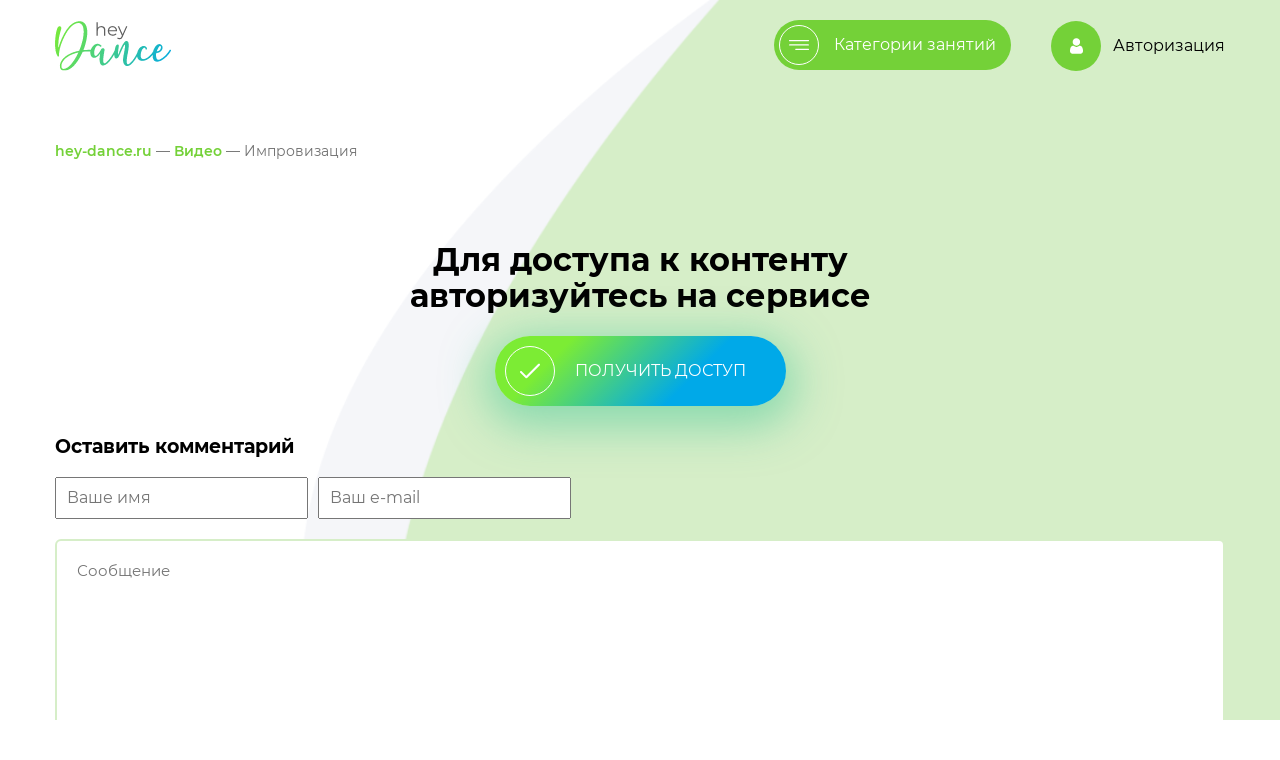

--- FILE ---
content_type: text/html; charset=utf-8
request_url: https://hey-dance.ru/video/77-improvizacija.html
body_size: 18237
content:
<!DOCTYPE html>
<html lang="ru">

  <head>
    <meta charset="utf-8">
<title>Импровизация &raquo; Онлайн школа танцев</title>
<meta name="description" content="">
<meta name="keywords" content="">
<meta name="generator" content="DataLife Engine (http://dle-news.ru)">
<meta property="og:site_name" content="Онлайн школа танцев">
<meta property="og:type" content="article">
<meta property="og:title" content="Импровизация">
<meta property="og:url" content="https://hey-dance.ru/video/77-improvizacija.html">
<meta property="og:video" content="https://cont.cmsprod.ru//videos/Контент/Skill%20up/Skill%20Up%2036%20Импровизация.mp4">
<meta property="og:description" content="Нет">
<link rel="search" type="application/opensearchdescription+xml" href="http://hey-dance.ru/index.php?do=opensearch" title="Онлайн школа танцев">
<link rel="canonical" href="https://hey-dance.ru/video/77-improvizacija.html">
<link rel="alternate" type="application/rss+xml" title="Онлайн школа танцев" href="https://hey-dance.ru/rss.xml">
<link href="/engine/editor/css/default.css?v=b21cc" rel="stylesheet" type="text/css">
<script src="/engine/classes/js/jquery3.js?v=b21cc"></script>
<script src="/engine/classes/js/jqueryui3.js?v=b21cc" defer></script>
<script src="/engine/classes/js/dle_js.js?v=b21cc" defer></script>
<script src="/engine/classes/masha/masha.js?v=b21cc" defer></script>
    <meta name="HandheldFriendly" content="true">
    <meta name="format-detection" content="telephone=no">
    <meta name="viewport" content="user-scalable=0, initial-scale=1.0, maximum-scale=1.0, width=device-width">
    <meta name="apple-mobile-web-app-capable" content="yes">
    <meta name="apple-mobile-web-app-status-bar-style" content="default">

    <link rel="shortcut icon" href="/templates/green/images/favicon.ico">
    <link rel="icon" href="/templates/green/images/favicon.svg" type="image/svg+xml">

    <link href="/templates/green/css/ui.css" type="text/css" rel="stylesheet">
    <link href="/templates/green/css/owl.carousel.min.css" type="text/css" rel="stylesheet">
    <link href="/templates/green/css/owl.theme.default.min.css" type="text/css" rel="stylesheet">
    <link href="/templates/green/css/styles.css" type="text/css" rel="stylesheet">
  </head>

  <body class="
  
  
  content-page
  
  
  
  ">
    <script>
<!--
var dle_root       = '/';
var dle_admin      = '';
var dle_login_hash = 'bd429895421788aab4303046110685bf8531e982';
var dle_group      = 5;
var dle_skin       = 'green';
var dle_wysiwyg    = '-1';
var quick_wysiwyg  = '1';
var dle_min_search = '4';
var dle_act_lang   = ["Да", "Нет", "Ввод", "Отмена", "Сохранить", "Удалить", "Загрузка. Пожалуйста, подождите..."];
var menu_short     = 'Быстрое редактирование';
var menu_full      = 'Полное редактирование';
var menu_profile   = 'Просмотр профиля';
var menu_send      = 'Отправить сообщение';
var menu_uedit     = 'Админцентр';
var dle_info       = 'Информация';
var dle_confirm    = 'Подтверждение';
var dle_prompt     = 'Ввод информации';
var dle_req_field  = 'Заполните все необходимые поля';
var dle_del_agree  = 'Вы действительно хотите удалить? Данное действие невозможно будет отменить';
var dle_spam_agree = 'Вы действительно хотите отметить пользователя как спамера? Это приведёт к удалению всех его комментариев';
var dle_c_title    = 'Отправка жалобы';
var dle_complaint  = 'Укажите текст Вашей жалобы для администрации:';
var dle_mail       = 'Ваш e-mail:';
var dle_big_text   = 'Выделен слишком большой участок текста.';
var dle_orfo_title = 'Укажите комментарий для администрации к найденной ошибке на странице:';
var dle_p_send     = 'Отправить';
var dle_p_send_ok  = 'Уведомление успешно отправлено';
var dle_save_ok    = 'Изменения успешно сохранены. Обновить страницу?';
var dle_reply_title= 'Ответ на комментарий';
var dle_tree_comm  = '0';
var dle_del_news   = 'Удалить статью';
var dle_sub_agree  = 'Вы действительно хотите подписаться на комментарии к данной публикации?';
var dle_captcha_type  = '0';
var DLEPlayerLang     = {prev: 'Предыдущий',next: 'Следующий',play: 'Воспроизвести',pause: 'Пауза',mute: 'Выключить звук', unmute: 'Включить звук', settings: 'Настройки', enterFullscreen: 'На полный экран', exitFullscreen: 'Выключить полноэкранный режим', speed: 'Скорость', normal: 'Обычная', quality: 'Качество', pip: 'Режим PiP'};
var allow_dle_delete_news   = false;
var dle_search_delay   = false;
var dle_search_value   = '';
jQuery(function($){
$('#dle-comments-form').submit(function() {
	doAddComments();
	return false;
});
FastSearch();
});
//-->
</script>
    <div class="svgsymbols" style="display:none">
  <!-- inject:svg --><svg xmlns="http://www.w3.org/2000/svg" xmlns:xlink="http://www.w3.org/1999/xlink">
    <defs>
      <linearGradient id="paint0_linear" x1=".453" x2="411.885" y1="316.864" y2="95.245" gradientUnits="userSpaceOnUse">
        <stop stop-color="#5CAE27"></stop>
        <stop offset="1" stop-color="#0076A3"></stop>
      </linearGradient>
      <linearGradient id="paint1_linear" x1=".453" x2="411.885" y1="316.864" y2="95.245" gradientUnits="userSpaceOnUse">
        <stop stop-color="#7CEC34"></stop>
        <stop offset="1" stop-color="#00A9E8"></stop>
      </linearGradient>
    </defs>
    <symbol id="arrow" viewBox="0 0 40 40">
      <path d="M30.551 21.3L12.324 39.477a1.528 1.528 0 01-2.158-2.163L27.31 20.218 10.166 3.123A1.527 1.527 0 1112.323.96l18.228 18.177a1.525 1.525 0 010 2.163z"></path>
    </symbol>
    <symbol id="breakdance" viewBox="0 0 512 465">
      <path fill="#00A9E8" d="M297.449 229.529l-57.344-43.212L204 220.5c-2.003 1.753-5.475 4.341-8 3.5l-17.983-1.071-18.173 28.395 21.102 18.619c5.18-2.431 10.874-3.715 16.766-3.715 10.552 0 20.471 4.109 27.931 11.569l.091.092c7.461 7.46 11.569 17.38 11.569 27.931 0 4.194-.659 8.285-1.91 12.164l15.797 13.938 30.136-14.794-8.553-34.211a7.499 7.499 0 01.568-5.173l24.108-48.215zM497 128.793a.517.517 0 01-.516.517H471.92v-14.778l21.041-42.082a.513.513 0 01.462-.285 3.582 3.582 0 013.578 3.578v53.05H497zM160.574 43.865l-47.05-.011a.513.513 0 01-.461-.285 3.583 3.583 0 011.602-4.801l47.455-23.714a.518.518 0 01.692.23l10.981 21.975-13.219 6.606z"></path>
      <path d="M493.422 57.164a15.432 15.432 0 00-13.878 8.577l-19.76 39.52h-71.278a55.766 55.766 0 00-26.623 6.789l-73.786 40.247-66.205-36.781-31.074-77.686-.004.002a7.55 7.55 0 00-.25-.57L176.23 8.58c-3.825-7.653-13.163-10.768-20.815-6.944L107.959 25.35c-9.163 4.579-12.893 15.76-8.313 24.923 2.645 5.292 7.962 8.579 13.876 8.58l37.141.009 26.453 77.129c3.308 9.647 9.771 18.126 18.196 23.872l102.137 69.666-24.108 48.215a7.499 7.499 0 00-.568 5.173l8.553 34.211-30.136 14.794-15.797-13.938a39.576 39.576 0 001.91-12.164c0-10.551-4.108-20.471-11.569-27.931l-.091-.092c-7.46-7.46-17.379-11.569-27.931-11.569-5.892 0-11.586 1.284-16.766 3.715l-21.102-18.619 18.173-28.395 27.515 9.172a7.502 7.502 0 007.311-1.471l16.032-14.028a7.5 7.5 0 00-9.877-11.288L206.2 216.512l-56.962-18.987a79.497 79.497 0 00-25.186-4.087H19.924C8.938 193.438 0 202.376 0 213.363c0 10.452 8.17 19.185 18.599 19.88l106.095 7.073 43.865 38.704-10.195 10.195c-12.282 12.281-12.282 32.266 0 44.547l11.405 11.405c6.141 6.141 14.207 9.211 22.273 9.211 8.067 0 16.133-3.071 22.274-9.211l11.416-11.416a40.324 40.324 0 002.172-2.368l28.611 25.246v88.372c0 11.002 8.951 19.953 19.953 19.953 10.418 0 19.16-8.14 19.902-18.531l6.188-86.633a95.493 95.493 0 00-2.614-30.022l-11.949-47.795 38.097-76.194 66.836-53.075a7.5 7.5 0 001.209-10.538 7.5 7.5 0 00-10.538-1.209l-68.137 54.109a7.487 7.487 0 00-2.044 2.519l-9.203 18.406-100.455-68.518a32.79 32.79 0 01-12.46-16.346l-25.132-73.29 13.75-6.87 29.038 72.595a7.495 7.495 0 003.321 3.771l72.145 40.081a7.494 7.494 0 007.233.027l77.411-42.224a40.714 40.714 0 0119.44-4.957h68.413v10.843l-34.233 4.075a7.5 7.5 0 001.773 14.895l48.422-5.765h23.603c8.556 0 15.516-6.961 15.516-15.517v-53.05c0-10.243-8.334-18.577-18.578-18.577zM128.241 225.519l-108.644-7.243A4.937 4.937 0 0115 213.363a4.93 4.93 0 014.924-4.925H124.05a64.538 64.538 0 0120.443 3.317l18.846 6.282-14.877 23.246-15.758-13.904a7.504 7.504 0 00-4.463-1.86zm75.469 109.042c-6.435 6.434-16.902 6.433-23.335 0l-11.405-11.405c-6.433-6.433-6.433-16.901 0-23.334l11.417-11.417a24.34 24.34 0 0117.324-7.176 24.34 24.34 0 0117.324 7.176l.091.092a24.34 24.34 0 017.176 17.324 24.338 24.338 0 01-7.176 17.324l-11.416 11.416zm83.888 24.159l-6.188 86.634a4.97 4.97 0 01-4.94 4.6 4.959 4.959 0 01-4.953-4.953v-91.756a7.5 7.5 0 00-2.538-5.624l-5.622-4.96 21.689-10.647.348 1.393a80.529 80.529 0 012.204 25.313zM160.574 43.865l-47.05-.011a.513.513 0 01-.461-.285 3.583 3.583 0 011.602-4.801l47.455-23.714a.518.518 0 01.692.23l10.981 21.975-13.219 6.606zM497 128.793a.517.517 0 01-.516.517H471.92v-14.778l21.041-42.082a.513.513 0 01.462-.285 3.582 3.582 0 013.578 3.578v53.05H497z"></path>
    </symbol>
    <symbol id="cross" viewBox="0 0 24 24">
      <path d="M12 11.293L22.293 1l.707.707L12.707 12 23 22.293l-.707.707L12 12.707 1.707 23 1 22.293 11.293 12 1 1.707 1.707 1 12 11.293z"></path>
    </symbol>
    <symbol id="dancing-woman" viewBox="0 0 288 512">
      <path d="M286.05 500.001l-23.079-30.771-28.341-127.536a119.73 119.73 0 00-11.459-30.79l-47.846-88.857V199.89a7.5 7.5 0 00-15 0v13.993l-57.951-17.234a39.52 39.52 0 008.742-22.527 31.437 31.437 0 008.612 1.205h48.097c17.396 0 31.547-14.152 31.547-31.548v-20.6l37.815-32.412a22.08 22.08 0 007.603-18.83 22.078 22.078 0 00-11.013-17.061l-36.764-21.007C188.382 16.16 171.736 3.247 152.035.567 135.498-1.68 119.307 2.8 106.442 13.191c-5.112 4.13-9.447 9.072-12.9 14.553L19.71 59.387C11.213 63.029 5.678 71.029 5.267 80.264c-.412 9.236 4.39 17.696 12.53 22.078l70.382 37.899v3.537c0 8.05 3.034 15.402 8.015 20.982v6.989a24.55 24.55 0 01-6.133 16.238L69.171 211.7c-14.482 16.44-23.264 36.656-25.395 58.461L24.289 469.616 1.5 500a7.499 7.499 0 006 12h48.097a7.5 7.5 0 007.5-7.5v-30.894L103.78 346.47a7.5 7.5 0 10-14.286-4.572L50.126 464.936H39.82l17.052-174.538 45.542 11.133-2.655 8.297a7.5 7.5 0 0014.286 4.572l8.845-27.64 60.054 66.726a16.453 16.453 0 013.399 5.837l38.109 114.331v30.847a7.5 7.5 0 007.5 7.499h48.097a7.498 7.498 0 006-11.999zm-237.95-3H22.503l12.799-17.064H48.1v17.064zM67.778 79.65l15.3-6.12-.913 11.875-14.387-5.755zm100.047 80.676h-48.097c-9.125 0-16.548-7.423-16.548-16.548v-32.581h18.297c3.139 9.309 11.946 16.032 22.3 16.032 10.354 0 19.16-6.724 22.3-16.032h18.297v32.581c-.001 9.125-7.424 16.548-16.549 16.548zm-.637-97.196c-2.462 8.104-9.385 14.535-17.637 16.385-10.15 2.275-22.191-1.953-27.566-12.648l33.9-16.95c2.86-1.43 6.181-1.193 8.884.632 1.157.781 3.815 3.03 3.491 7.02a26.594 26.594 0 01-1.072 5.56zm-23.386 32.03c2.798 0 5.646-.303 8.506-.906v9.424l-.001.019v.01c-.005 4.7-3.83 8.522-8.532 8.522-4.705 0-8.532-3.827-8.532-8.532V94.23a39.95 39.95 0 008.559.93zm82.532-27.26a6.967 6.967 0 013.522 5.456 6.969 6.969 0 01-2.431 6.022l-21.438 18.374c.146-1.073.183-2.166.099-3.261l-2.917-37.924a63.855 63.855 0 00-.198-2.02L226.334 67.9zM115.868 24.86c9.618-7.769 21.745-11.119 34.145-9.43 20.464 2.783 36.529 20.567 38.2 42.287l2.917 37.923a.48.48 0 01-.136.391c-.153.166-.317.166-.378.166h-23.307V87.45c6.662-4.942 11.794-11.942 14.231-19.96a41.527 41.527 0 001.672-8.711c.667-8.238-3.088-15.962-10.047-20.662-7.143-4.824-16.335-5.444-23.987-1.618L109.34 56.418a7.5 7.5 0 00-3.936 8.47c2.282 9.439 7.674 17.214 14.841 22.524v8.784H96.937c-.062 0-.226 0-.378-.165a.48.48 0 01-.136-.39l3.047-39.607c.933-12.148 6.91-23.51 16.398-31.173zM24.909 89.137c-3.07-1.653-4.81-4.72-4.656-8.204.155-3.484 2.162-6.385 5.367-7.758l59.96-25.698a58.79 58.79 0 00-1.067 7.408l-.151 1.976-39.563 15.826a7.499 7.499 0 000 13.926l37.89 15.156a15.501 15.501 0 002.865 4.455 15.515 15.515 0 002.626 2.25v14.732l-63.27-34.07zm93.244 175.565a7.499 7.499 0 00-5.568 5.047l-5.587 17.461-48.652-11.893.36-3.696c1.824-18.651 9.335-35.943 21.722-50.005l11.061-12.557 71.21 21.179 16.575 30.783-35.896 26.081-18.075-20.084a7.5 7.5 0 00-7.15-2.316zm75.94 78.749l-40.625-45.139 32.983-23.964 23.513 43.667a104.746 104.746 0 0110.024 26.932l26.664 119.988h-9.293L200.573 354.58a31.37 31.37 0 00-6.48-11.129zm45.36 153.55v-17.065h12.798L265.05 497h-25.597v.001z"></path>
      <path fill="#00A9E8" d="M167.825 160.326h-48.097c-9.125 0-16.548-7.423-16.548-16.548v-32.581h18.297c3.139 9.309 11.946 16.032 22.3 16.032 10.354 0 19.16-6.724 22.3-16.032h18.297v32.581c-.001 9.125-7.424 16.548-16.549 16.548zM118.153 264.702a7.499 7.499 0 00-5.568 5.047l-5.587 17.461-48.652-11.893.36-3.696c1.824-18.651 9.335-35.943 21.723-50.005l11.06-12.557 71.21 21.179 16.575 30.783-35.896 26.081-18.075-20.084a7.5 7.5 0 00-7.15-2.316zM48.1 497H22.503l12.799-17.063H48.1V497zM239.453 497v-17.064h12.798L265.05 497h-25.597z"></path>
    </symbol>
    <symbol id="fast-time" viewBox="0 0 512 385">
      <path fill="#00A9E8" d="M319.5 43a149.497 149.497 0 01138.12 92.289A149.499 149.499 0 01319.5 342V43z"></path>
      <path d="M38.872 85.68h79.098a7.5 7.5 0 007.5-7.5 7.5 7.5 0 00-7.5-7.5H38.872a7.5 7.5 0 00-7.5 7.5c0 4.144 3.357 7.5 7.5 7.5zM115.258 121.788H84.012a7.5 7.5 0 00-7.5 7.5 7.5 7.5 0 007.5 7.5h31.246a7.5 7.5 0 007.5-7.5 7.5 7.5 0 00-7.5-7.5zM7.5 173.798h76.512a7.5 7.5 0 007.5-7.5 7.5 7.5 0 00-7.5-7.5H7.5a7.5 7.5 0 00-7.5 7.5 7.5 7.5 0 007.5 7.5zM125.47 306.76a7.5 7.5 0 00-7.5-7.5H38.872a7.5 7.5 0 00-7.5 7.5 7.5 7.5 0 007.5 7.5h79.098a7.5 7.5 0 007.5-7.5zM115.258 248.154H84.012a7.5 7.5 0 00-7.5 7.5 7.5 7.5 0 007.5 7.5h31.246a7.5 7.5 0 007.5-7.5 7.5 7.5 0 00-7.5-7.5zM91.512 218.644a7.5 7.5 0 00-7.5-7.5H7.5a7.5 7.5 0 00-7.5 7.5 7.5 7.5 0 007.5 7.5h76.512a7.5 7.5 0 007.5-7.5zM319.529 102.301a7.5 7.5 0 007.5-7.5V83.352c0-4.143-3.357-7.5-7.5-7.5a7.499 7.499 0 00-7.5 7.5V94.8a7.5 7.5 0 007.5 7.5zM401.99 110.009a7.502 7.502 0 00-10.607 0l-8.095 8.095a7.5 7.5 0 0010.607 10.607l8.095-8.095a7.502 7.502 0 000-10.607zM417.199 184.971a7.499 7.499 0 00-7.5 7.5c0 4.143 3.357 7.5 7.5 7.5h11.447c4.143 0 7.5-3.357 7.5-7.5s-3.357-7.5-7.5-7.5h-11.447zM393.895 256.23a7.5 7.5 0 00-10.607 10.607l8.095 8.095a7.501 7.501 0 0010.607-10.607l-8.095-8.095zM312.029 290.141v11.447c0 4.143 3.357 7.5 7.5 7.5s7.5-3.357 7.5-7.5v-11.447c0-4.143-3.357-7.5-7.5-7.5a7.5 7.5 0 00-7.5 7.5zM245.162 256.23l-8.095 8.095a7.5 7.5 0 0010.606 10.607l8.095-8.095a7.5 7.5 0 00-10.606-10.607zM210.411 184.971a7.5 7.5 0 00-7.5 7.5 7.5 7.5 0 007.5 7.5h11.448a7.5 7.5 0 007.5-7.5 7.5 7.5 0 00-7.5-7.5h-11.448zM255.769 118.104l-8.095-8.095a7.501 7.501 0 00-10.606 10.607l8.095 8.095a7.5 7.5 0 0010.606-10.607zM359.859 192.471c0-4.143-3.357-7.5-7.5-7.5h-25.33v-55.684c0-4.143-3.357-7.5-7.5-7.5a7.499 7.499 0 00-7.5 7.5v63.184c0 4.143 3.357 7.5 7.5 7.5h32.83a7.5 7.5 0 007.5-7.5z"></path>
      <path d="M461.741 191.233a7.5 7.5 0 007.032-7.94C464.002 104.59 398.446 42.94 319.528 42.94c-82.452 0-149.532 67.079-149.532 149.532 0 82.452 67.08 149.532 149.532 149.532 73.869 0 136.9-54.122 147.865-127.157a7.5 7.5 0 10-14.834-2.226c-9.85 65.614-66.506 114.384-133.031 114.384-74.181 0-134.532-60.351-134.532-134.532 0-74.181 60.351-134.533 134.532-134.533 71.001 0 129.98 55.461 134.272 126.263.25 4.132 3.802 7.27 7.941 7.03z"></path>
      <path d="M319.528 0C293.147 0 267.3 5.473 243.51 15.708H111.181a7.5 7.5 0 00-7.5 7.5 7.5 7.5 0 007.5 7.5h104.113a192.265 192.265 0 00-38.462 32.604 7.5 7.5 0 0011.118 10.069C221.552 36.279 269.511 15 319.528 15 417.386 15 497 94.613 497 192.471c0 97.857-79.613 177.471-177.472 177.471-97.858 0-177.471-79.613-177.471-177.471 0-34.268 9.789-67.528 28.307-96.186a7.5 7.5 0 00-12.599-8.14c-20.09 31.088-30.708 67.163-30.708 104.326 0 67.766 35.206 127.458 88.285 161.763h-104.16a7.5 7.5 0 00-7.5 7.5 7.5 7.5 0 007.5 7.5h132.225c23.36 10.099 49.097 15.708 76.122 15.708C425.657 384.942 512 298.6 512 192.471S425.657 0 319.528 0z"></path>
    </symbol>
    <symbol id="flame" viewBox="0 0 401 512">
      <path d="M271.541 490.231c18.549-37.098 40.654-100.268 9.774-127.507-28.463 4.274-51.479 4.3-70.206.096-47.157-10.589-62.084-47.95-49.101-95.795-63.446 57.98-66.124 143.471-42.604 225.794 3.821 13.373-11.148 24.326-22.74 16.599C92.718 506.787 0 443.862 0 346.963 0 188.219 179.972 181.389 179.972 15.016c0-12.71 14.891-19.665 24.637-11.49 71.916 60.327 202.78 205.345 195.436 338.722-3.641 66.121-39.564 122.365-106.771 167.17-12.712 8.472-28.586-5.482-21.733-19.187z"></path>
    </symbol>
    <symbol id="full-arrow" viewBox="0 0 512 512">
      <path d="M508.875 248.458l-160-160c-4.167-4.167-10.917-4.167-15.083 0-4.167 4.167-4.167 10.917 0 15.083l141.792 141.792H10.667C4.771 245.333 0 250.104 0 256s4.771 10.667 10.667 10.667h464.917L333.792 408.458c-4.167 4.167-4.167 10.917 0 15.083a10.634 10.634 0 007.542 3.125c2.729 0 5.458-1.042 7.542-3.125l160-160c4.166-4.166 4.166-10.916-.001-15.083z"></path>
    </symbol>
    <symbol id="left-quotes-sign" viewBox="0 0 509 439">
      <path d="M.108 317.965c0 66.794 54.144 120.938 120.937 120.938 66.794 0 120.938-54.144 120.938-120.938 0-66.794-54.144-120.937-120.938-120.937-13.727 0-26.867 2.393-39.168 6.61 27.216-156.09 148.937-256.752 36.102-173.906C-7.138 121.6-.026 314.27.114 317.8c0 .055-.006.104-.006.165zM266.169 317.965c0 66.794 54.144 120.938 120.938 120.938 66.794 0 120.938-54.144 120.938-120.938 0-66.794-54.145-120.937-120.939-120.937-13.728 0-26.867 2.393-39.168 6.61C375.154 47.548 496.875-53.114 384.04 29.732 258.923 121.6 266.034 314.27 266.175 317.8c0 .055-.006.104-.006.165z"></path>
    </symbol>
    <symbol id="menu" viewBox="0 0 385 193">
      <path d="M12.03 24.06h360.909c6.641 0 12.03-5.39 12.03-12.03 0-6.641-5.39-12.03-12.03-12.03H12.03C5.389 0 0 5.39 0 12.03s5.39 12.03 12.03 12.03zM372.939 84.212H12.03C5.389 84.212 0 89.602 0 96.242s5.39 12.03 12.03 12.03h360.909c6.641 0 12.03-5.39 12.03-12.03s-5.389-12.03-12.03-12.03zM372.939 168.424H132.333c-6.641 0-12.03 5.39-12.03 12.03 0 6.641 5.39 12.03 12.03 12.03h240.606c6.641 0 12.03-5.39 12.03-12.03.001-6.641-5.389-12.03-12.03-12.03z"></path>
    </symbol>
    <symbol id="mute" viewBox="0 0 512 512">
      <path d="M262.78 57.853a14.996 14.996 0 00-15.65 1.284l-116.54 85.462H15c-8.284 0-15 6.716-15 15V352.4c0 8.284 6.716 15 15 15h115.59l116.54 85.462a14.985 14.985 0 008.872 2.904 15 15 0 0014.999-15V71.233a14.999 14.999 0 00-8.221-13.38zM241 411.165l-96.629-70.861a14.999 14.999 0 00-8.871-2.904H30V174.599h105.5c3.19 0 6.298-1.018 8.871-2.904L241 100.833v310.332zM445.913 256.002l61.693-61.693c5.858-5.857 5.858-15.355 0-21.213-5.857-5.857-15.355-5.857-21.213 0L424.7 234.789l-61.693-61.693c-5.857-5.857-15.355-5.857-21.213 0-5.858 5.857-5.858 15.355 0 21.213l61.693 61.693-61.693 61.693c-5.858 5.857-5.858 15.355 0 21.213a14.953 14.953 0 0010.606 4.393c3.838 0 7.678-1.465 10.606-4.393l61.693-61.693 61.693 61.693a14.953 14.953 0 0010.606 4.393c3.838 0 7.678-1.465 10.606-4.393 5.858-5.857 5.858-15.355 0-21.213l-61.691-61.693z"></path>
    </symbol>
    <symbol id="pause-round-button" viewBox="0 0 512 512">
      <path d="M256 0C114.833 0 0 114.844 0 256s114.833 256 256 256 256-114.844 256-256S397.167 0 256 0zm0 490.667C126.604 490.667 21.333 385.396 21.333 256 21.333 126.604 126.604 21.333 256 21.333c129.396 0 234.667 105.271 234.667 234.667 0 129.396-105.271 234.667-234.667 234.667z"></path>
      <path stroke-width="22" d="M176 161h54a4 4 0 014 4v182a4 4 0 01-4 4h-54a4 4 0 01-4-4V165a4 4 0 014-4zM281 161h54a4 4 0 014 4v182a4 4 0 01-4 4h-54a4 4 0 01-4-4V165a4 4 0 014-4z"></path>
    </symbol>
    <symbol id="pause" viewBox="0 0 28.825 28.824">
      <path d="M12.213 3v22.824a3 3 0 01-3 3H3.889a3 3 0 01-3-3V3a3 3 0 013-3h5.324a3 3 0 013 3zm12.722-3h-5.323a3 3 0 00-3 3v22.824a3 3 0 003 3h5.323a3 3 0 003-3V3a3 3 0 00-3-3z"></path>
    </symbol>
    <symbol id="play-button-arrowhead" viewBox="0 0 148 164">
      <path d="M26.75 3.613C11.977-4.861 0 2.081 0 19.106v125.637c0 17.042 11.977 23.975 26.75 15.509l109.813-62.977c14.778-8.477 14.778-22.211 0-30.686L26.75 3.613z"></path>
    </symbol>
    <symbol id="play-button" viewBox="0 0 512 512">
      <path d="M256 0C114.833 0 0 114.844 0 256s114.833 256 256 256 256-114.844 256-256S397.167 0 256 0zm0 490.667C126.604 490.667 21.333 385.396 21.333 256 21.333 126.604 126.604 21.333 256 21.333c129.396 0 234.667 105.271 234.667 234.667 0 129.396-105.271 234.667-234.667 234.667z"></path>
      <path d="M357.771 247.031l-149.333-96c-3.271-2.135-7.5-2.25-10.875-.396A10.653 10.653 0 00192 160v192c0 3.906 2.125 7.49 5.563 9.365a10.68 10.68 0 005.104 1.302c2 0 4.021-.563 5.771-1.698l149.333-96a10.684 10.684 0 004.896-8.969c0-3.625-1.854-7.01-4.896-8.969zm-144.438 85.427V179.542L332.271 256l-118.938 76.458z"></path>
    </symbol>
    <symbol id="prev-btn" viewBox="0 0 24 24">
      <path d="M12 12L0 20V4l12 8zm0-8v16l12-8-12-8z"></path>
    </symbol>
    <symbol id="repeat" viewBox="0 0 512.013 512.013">
      <path d="M510.502 297.222a16.02 16.02 0 00-14.496-9.216h-48v-128c0-35.296-28.704-64-64-64H177.158l53.344 64h153.504v128h-48a16.02 16.02 0 00-14.496 9.216c-2.624 5.632-1.792 12.256 2.208 17.024l80 96c3.04 3.68 7.552 5.76 12.288 5.76s9.248-2.08 12.288-5.76l80-96c4-4.768 4.832-11.392 2.208-17.024zM128.006 352.006v-128h48a16.02 16.02 0 0014.496-9.216c2.624-5.632 1.792-12.256-2.208-17.024l-80-96c-3.04-3.68-7.52-5.76-12.288-5.76s-9.248 2.08-12.288 5.76l-80 96c-4 4.768-4.832 11.392-2.208 17.024a16.02 16.02 0 0014.496 9.216h48v128c0 35.296 28.704 64 64 64h206.848l-53.344-64H128.006z"></path>
    </symbol>
    <symbol id="ribbon" viewBox="0 0 412 411">
      <path fill="url(#paint0_linear)" d="M54.423 370.334l.002-107.502L263.124 54.153h107.48l40.577 40.577h-81.153L95 329.758v81.153l-40.577-40.577z"></path>
      <path fill="url(#paint1_linear)" fill-rule="evenodd" d="M54.423 370.334l.002-107.502L263.124 54.153h107.48L330.028 94.73 95 329.758l-40.577 40.576z" clip-rule="evenodd"></path>
      <path fill="#fff" d="M97.89 282.963l5.251 5.25-2.731 2.73-2.776-2.777-9.614 9.614 2.777 2.777-2.707 2.707-5.25-5.251.583-.583c.762-.825.793-1.867.093-3.127-.7-1.291-1.905-2.886-3.617-4.783l-4.106-4.434 10.267-10.267 9.987 9.987 1.843-1.843zm-15.12 4.106c1.368 1.494 2.419 2.777 3.15 3.851.73 1.073 1.089 2.053 1.073 2.94l6.137-6.137-7.514-7.514-4.783 4.784 1.937 2.076zm19.032-27.993l12.461 12.461-2.917 2.917-9.987-9.987-4.667 4.667 2.357 2.59c1.571 1.726 2.8 3.266 3.687 4.62.886 1.322 1.384 2.582 1.493 3.78.109 1.167-.303 2.217-1.237 3.15-.435.436-1.058.887-1.867 1.354l-2.31-2.59c.265-.172.475-.335.63-.491.591-.591.802-1.267.63-2.03-.186-.777-.567-1.532-1.143-2.263-.576-.762-1.447-1.789-2.614-3.08l-4.596-5.017 10.08-10.081zm14.452-14.452l12.461 12.461-2.614 2.613-3.756-3.757-3.291 3.291 1.214 6.3-3.127 3.127-1.213-7.094c-1.214.591-2.381.809-3.501.653-1.12-.186-2.154-.754-3.103-1.703-1.431-1.431-2.03-3.041-1.797-4.83.233-1.789 1.237-3.57 3.01-5.344l5.717-5.717zm-3.173 8.074c-1.883 1.882-2.116 3.531-.7 4.947 1.4 1.4 3.01 1.19 4.83-.63l3.103-3.104-4.223-4.223-3.01 3.01zm13.546-18.446l2.916-2.917 5.064 5.064 6.277-6.277-5.064-5.064 2.917-2.917 12.461 12.461-2.917 2.917-4.924-4.924-6.277 6.277 4.924 4.924-2.917 2.917-12.46-12.461zm20.523-20.803c1.836-1.836 3.679-2.793 5.53-2.871 1.851-.108 3.664.724 5.437 2.497l7.304 7.304-2.754 2.753-1.516-1.516c.186.902.093 1.835-.28 2.8-.374.933-1.027 1.867-1.961 2.8-.933.933-1.905 1.594-2.916 1.983-1.027.374-2.015.475-2.964.304-.949-.202-1.781-.661-2.497-1.377-1.12-1.12-1.602-2.427-1.446-3.92.155-1.525 1.127-3.181 2.916-4.97l3.221-3.221-.187-.186c-.871-.871-1.805-1.276-2.8-1.214-.98.047-1.984.584-3.01 1.61-.7.7-1.284 1.502-1.75 2.404-.452.887-.716 1.758-.794 2.613l-3.267-.98c.156-1.151.56-2.318 1.214-3.5a14.798 14.798 0 012.52-3.313zm10.244 11.037c.731-.731 1.213-1.54 1.446-2.427a3.913 3.913 0 00-.233-2.66l-1.447-1.447-3.01 3.01c-1.68 1.68-1.968 3.073-.863 4.177.529.529 1.159.739 1.89.63.731-.109 1.47-.536 2.217-1.283zm9.746-30.748l12.461 12.461-2.917 2.917-4.83-4.83a12.133 12.133 0 01-2.894 4.62c-1.602 1.602-3.197 2.466-4.783 2.59-1.603.109-3.166-.599-4.691-2.123l-3.99-3.991 2.917-2.916 3.803 3.803c.794.793 1.618 1.151 2.474 1.073.856-.077 1.711-.544 2.567-1.4a10.294 10.294 0 002.427-3.827l-5.461-5.46 2.917-2.917zm3.922-3.922l2.917-2.917 8.214 8.214-1.33-15.098 2.66-2.66 12.461 12.461-2.917 2.917-8.214-8.214 1.354 15.074-2.684 2.684-12.461-12.461zm16.385-16.384l2.917-2.917 5.063 5.063 6.277-6.277-5.063-5.063 2.916-2.917 12.461 12.461-2.917 2.917-4.923-4.924-6.277 6.277 4.923 4.924-2.917 2.916-12.46-12.46zm20.523-20.804c1.836-1.835 3.679-2.792 5.53-2.87 1.851-.109 3.664.724 5.437 2.497l7.304 7.304-2.754 2.753-1.516-1.516c.186.902.093 1.835-.28 2.8-.374.933-1.027 1.866-1.96 2.8-.934.933-1.906 1.594-2.917 1.983-1.027.374-2.015.475-2.964.304-.949-.203-1.781-.662-2.496-1.377-1.121-1.12-1.603-2.427-1.447-3.92.155-1.525 1.128-3.182 2.917-4.971l3.22-3.22-.187-.186c-.871-.872-1.804-1.276-2.8-1.214-.98.047-1.984.584-3.01 1.61-.7.7-1.284 1.501-1.75 2.404-.451.886-.716 1.758-.794 2.613l-3.267-.98c.156-1.151.561-2.318 1.214-3.5a14.825 14.825 0 012.52-3.314zm10.244 11.038c.731-.731 1.213-1.54 1.447-2.427a3.92 3.92 0 00-.234-2.66l-1.446-1.447-3.011 3.01c-1.68 1.68-1.968 3.073-.863 4.177.529.529 1.159.739 1.89.63.731-.109 1.47-.537 2.217-1.283zm10.423-31.704c1.244-1.245 2.629-2.085 4.153-2.521a8.168 8.168 0 014.574-.046c1.525.404 2.901 1.221 4.13 2.45s2.054 2.613 2.474 4.153a8.461 8.461 0 01-.047 4.574c-.436 1.524-1.276 2.909-2.52 4.153-1.089 1.089-2.295 1.875-3.617 2.357a8.617 8.617 0 01-4.06.42 8.746 8.746 0 01-3.85-1.563l-2.1 2.1 4.993 4.994-2.917 2.916-12.46-12.46 2.916-2.917 4.831 4.83 2.147-2.147c-.794-1.166-1.268-2.419-1.424-3.756a8.232 8.232 0 01.467-3.967c.466-1.307 1.237-2.497 2.31-3.57zm10.29 10.29c.685-.684 1.144-1.454 1.377-2.31.218-.871.187-1.758-.093-2.66-.296-.918-.832-1.766-1.61-2.544-1.183-1.182-2.466-1.781-3.85-1.796-1.385-.047-2.598.451-3.641 1.493-1.042 1.042-1.54 2.256-1.493 3.64.031 1.369.638 2.645 1.82 3.827s2.466 1.797 3.85 1.843c1.4.032 2.614-.466 3.64-1.493zm17.564-37.864l12.46 12.46-18.364 18.365-12.461-12.461 2.917-2.917 9.987 9.987 4.831-4.83-9.988-9.987 2.917-2.917 9.987 9.987 4.784-4.783-9.987-9.987 2.917-2.917zm11.784 8.19l5.04 5.04-2.73 2.731-2.567-2.567-2.077 2.077-2.473-2.474 4.807-4.807zm-7.862-12.112l2.917-2.917 8.213 8.214-1.33-15.098 2.66-2.66 12.461 12.461-2.917 2.917-8.214-8.214 1.354 15.074-2.684 2.683-12.46-12.46zm36.638-11.718l-7.513-1.12 1.096 7.537-3.22 3.22-1.47-11.177-10.78-1.493 3.243-3.244 7.14 1.027-1.026-7.14 3.15-3.15 1.423 10.757 11.248 1.493-3.291 3.29z"></path>

    </symbol>
    <symbol id="speaker" viewBox="0 0 512 512">
      <path d="M358.414 21.311c-7.591-3.318-16.434.149-19.751 7.739s.148 16.434 7.739 19.751C428.771 84.795 481.996 166.123 482 255.996c0 89.878-53.228 171.209-135.605 207.202-7.591 3.316-11.056 12.159-7.739 19.751 2.462 5.637 7.972 8.998 13.753 8.998 2.005 0 4.043-.404 5.998-1.259C451.71 449.921 512 357.799 512 255.995c-.004-101.797-60.29-193.916-153.586-234.684z"></path>
      <path d="M362.413 137.053c-6.172-5.525-15.655-5.001-21.181 1.171-5.525 6.173-5.001 15.655 1.171 21.181 27.452 24.575 43.196 59.782 43.196 96.594 0 36.811-15.745 72.019-43.196 96.594-6.172 5.525-6.697 15.008-1.171 21.181a14.964 14.964 0 0011.181 4.995c3.562 0 7.137-1.261 10-3.824 33.801-30.258 53.186-73.613 53.186-118.947 0-45.333-19.386-88.688-53.186-118.945zM262.78 57.852a15 15 0 00-15.65 1.284l-116.54 85.461H15c-8.284 0-15 6.716-15 15v192.801c0 8.284 6.716 15 15 15h115.589l116.54 85.463a14.987 14.987 0 008.872 2.904 15 15 0 0014.999-15V71.23a14.996 14.996 0 00-8.22-13.378zm-21.781 353.31l-96.629-70.861a14.999 14.999 0 00-8.871-2.904H30v-162.8h105.499c3.19 0 6.298-1.018 8.87-2.903l96.63-70.861v310.329z"></path>
    </symbol>
    <symbol id="star-half" viewBox="0 0 24 24">
      <path d="M12 5.173l2.335 4.817 5.305.732-3.861 3.71.942 5.27L12 17.178V5.173zm0-4.586L8.332 8.155 0 9.305l6.064 5.829-1.48 8.279L12 19.446l7.416 3.966-1.48-8.28L24 9.307l-8.332-1.15L12 .586z"></path>
    </symbol>
    <symbol id="star" viewBox="0 0 24 24">
      <path d="M12 .587l3.668 7.568L24 9.305l-6.064 5.829 1.48 8.279L12 19.446l-7.417 3.967 1.481-8.28L0 9.307l8.332-1.151L12 .587z"></path>
    </symbol>
    <symbol id="tick" viewBox="0 0 512 377">
      <path d="M504.503 7.498c-9.998-9.997-26.206-9.997-36.205 0L161.594 314.207 43.703 196.314c-9.998-9.998-26.206-9.997-36.205 0-9.997 9.997-9.997 26.205 0 36.203l135.995 135.992c9.994 9.997 26.213 9.99 36.204 0L504.503 43.702c9.997-9.996 9.997-26.205 0-36.203z"></path>
    </symbol>
    <symbol id="user" viewBox="0 0 428 513">
      <path d="M210.352 246.633c33.882 0 63.222-12.153 87.195-36.129 23.973-23.973 36.125-53.305 36.125-87.192 0-33.874-12.152-63.21-36.129-87.19C273.566 12.151 244.23 0 210.352 0c-33.887 0-63.219 12.152-87.192 36.125-23.972 23.973-36.129 53.309-36.129 87.187 0 33.887 12.156 63.223 36.133 87.196 23.977 23.969 53.313 36.125 87.188 36.125zM426.129 393.703c-.691-9.976-2.09-20.859-4.149-32.351-2.078-11.579-4.753-22.524-7.957-32.528-3.308-10.34-7.808-20.551-13.371-30.336-5.773-10.156-12.554-19-20.164-26.277-7.957-7.613-17.699-13.734-28.965-18.199-11.226-4.442-23.668-6.692-36.976-6.692-5.227 0-10.281 2.145-20.043 8.5a2687.442 2687.442 0 01-20.879 13.461c-6.707 4.274-15.793 8.278-27.016 11.903-10.949 3.543-22.066 5.339-33.039 5.339-10.972 0-22.086-1.796-33.047-5.339-11.211-3.622-20.296-7.625-26.996-11.899-7.769-4.965-14.8-9.496-20.898-13.469-9.75-6.355-14.809-8.5-20.035-8.5-13.313 0-25.75 2.254-36.973 6.7-11.258 4.457-21.004 10.578-28.969 18.199-7.605 7.281-14.39 16.121-20.156 26.273-5.558 9.785-10.058 19.992-13.371 30.34-3.2 10.004-5.875 20.945-7.953 32.524-2.059 11.476-3.457 22.363-4.149 32.363A438.823 438.823 0 000 423.949c0 26.727 8.496 48.363 25.25 64.321 16.547 15.746 38.441 23.734 65.066 23.734h246.532c26.625 0 48.511-7.984 65.062-23.734 16.758-15.946 25.254-37.586 25.254-64.325-.004-10.316-.352-20.492-1.035-30.242z"></path>
    </symbol>
  </svg><!-- endinject -->
</div>

<header class="header">
  <div class="container header__container">
    <a class="header__logo-link" href="/">
      <img class="header__logo-image" src="/templates/green/images/heydance-dark.svg" alt="Логотип Heydance">
      Главная страница Schooldance
    </a>
    <button class="login">
      <span class="login__wrap">
        
          <span class="login__icon-box">
            <svg class="login__icon">
              <use xlink:href="#user"></use>
            </svg>
          </span>
        
        
        
          Авторизация
        
        
      </span>
    </button>
    <div class="header__categories">
      <button class="btn category-btn" type="button">
        <span class="btn__wrap">
          <span class="btn__icon-wrap">
            <svg class="btn__icon">
              <use xlink:href="#menu"></use>
            </svg>
          </span>
          <span class="btn__text">Категории занятий</span>
        </span>
      </button>
      <ul class="header__categories-list">
	<li class="header__categories-item">
		<a href="/music.html" class="header__categories-link">
			<span class="header__categories-text">Музыка для занятий</span>
			<span class="header__categories-number">59</span>
		</a>
	</li>
	<hr class="header__division-line">
	<li class="header__categories-item">
			<a href="https://hey-dance.ru/video/razvivaem-obschuju-motoriku/" class="header__categories-link">
				<span class="header__categories-text">Развиваем общую моторику</span>
				<span class="header__categories-number">6</span>
			</a>
		</li><li class="header__categories-item">
			<a href="https://hey-dance.ru/video/kak-stat-plastichnym/" class="header__categories-link">
				<span class="header__categories-text">Как стать пластичным</span>
				<span class="header__categories-number">8</span>
			</a>
		</li><li class="header__categories-item">
			<a href="https://hey-dance.ru/video/bazovye-dvizhenija/" class="header__categories-link">
				<span class="header__categories-text">Базовые движения</span>
				<span class="header__categories-number">8</span>
			</a>
		</li><li class="header__categories-item">
			<a href="https://hey-dance.ru/video/tancuem-hip-hop-shafl/" class="header__categories-link">
				<span class="header__categories-text">Танцуем хип-хоп, шафл</span>
				<span class="header__categories-number">24</span>
			</a>
		</li><li class="header__categories-item">
			<a href="https://hey-dance.ru/video/uchim-svjazki/" class="header__categories-link">
				<span class="header__categories-text">Учим связки</span>
				<span class="header__categories-number">6</span>
			</a>
		</li><li class="header__categories-item">
			<a href="https://hey-dance.ru/video/razbor-slozhnyh-dvizhenij/" class="header__categories-link">
				<span class="header__categories-text">Разбор сложных движений</span>
				<span class="header__categories-number">8</span>
			</a>
		</li><li class="header__categories-item">
			<a href="https://hey-dance.ru/video/zakreplenie-materiala/" class="header__categories-link">
				<span class="header__categories-text">Закрепление материала</span>
				<span class="header__categories-number">7</span>
			</a>
		</li><li class="header__categories-item">
			<a href="https://hey-dance.ru/video/tancuem-haus/" class="header__categories-link">
				<span class="header__categories-text">Танцуем Хаус!</span>
				<span class="header__categories-number">7</span>
			</a>
		</li><li class="header__categories-item">
			<a href="https://hey-dance.ru/video/uchimsja-tancevat-brejk-dans/" class="header__categories-link">
				<span class="header__categories-text">Учимся танцевать брейк-данс</span>
				<span class="header__categories-number">18</span>
			</a>
		</li><li class="header__categories-item">
			<a href="https://hey-dance.ru/video/uglublennyj-kurs-hip-hop/" class="header__categories-link">
				<span class="header__categories-text">Углубленный курс ХИП-ХОП</span>
				<span class="header__categories-number">16</span>
			</a>
		</li><li class="header__categories-item">
			<a href="https://hey-dance.ru/video/illusion-dance/" class="header__categories-link">
				<span class="header__categories-text">Illusion dance</span>
				<span class="header__categories-number">17</span>
			</a>
		</li><li class="header__categories-item">
			<a href="https://hey-dance.ru/video/tanc-dom/" class="header__categories-link">
				<span class="header__categories-text">Танц дом</span>
				<span class="header__categories-number">9</span>
			</a>
		</li><li class="header__categories-item">
			<a href="https://hey-dance.ru/video/robot-tutorial/" class="header__categories-link">
				<span class="header__categories-text">Робот туториал</span>
				<span class="header__categories-number">6</span>
			</a>
		</li><li class="header__categories-item">
			<a href="https://hey-dance.ru/video/tancevalnye-video/" class="header__categories-link">
				<span class="header__categories-text">Танцевальные видео</span>
				<span class="header__categories-number">12</span>
			</a>
		</li><li class="header__categories-item">
			<a href="https://hey-dance.ru/video/tancevalnye-svjazki/" class="header__categories-link">
				<span class="header__categories-text">Танцевальные связки</span>
				<span class="header__categories-number">7</span>
			</a>
		</li><li class="header__categories-item">
			<a href="https://hey-dance.ru/video/skill-up/" class="header__categories-link">
				<span class="header__categories-text">Skill up</span>
				<span class="header__categories-number">62</span>
			</a>
		</li><li class="header__categories-item">
			<a href="https://hey-dance.ru/video/speed-control/" class="header__categories-link">
				<span class="header__categories-text">Speed control</span>
				<span class="header__categories-number">2</span>
			</a>
		</li><li class="header__categories-item">
			<a href="https://hey-dance.ru/video/izoljacija-v-tance/" class="header__categories-link">
				<span class="header__categories-text">Изоляция в танце</span>
				<span class="header__categories-number">7</span>
			</a>
		</li><li class="header__categories-item">
			<a href="https://hey-dance.ru/video/drakon-podskazhet/" class="header__categories-link">
				<span class="header__categories-text">Дракон подскажет</span>
				<span class="header__categories-number">4</span>
			</a>
		</li><li class="header__categories-item">
			<a href="https://hey-dance.ru/video/s-drakonom-na-kuhne/" class="header__categories-link">
				<span class="header__categories-text">С Драконом на кухне</span>
				<span class="header__categories-number">8</span>
			</a>
		</li><li class="header__categories-item">
			<a href="https://hey-dance.ru/video/raznoe/" class="header__categories-link">
				<span class="header__categories-text">Разное</span>
				<span class="header__categories-number">10</span>
			</a>
		</li>
</ul>
    </div>
  </div>
</header>

    
    
    <div class="breadcrumbs">
      <div class="container">
        <div class="breadcrumbs__list"><span itemscope itemtype="https://schema.org/BreadcrumbList"><span itemprop="itemListElement" itemscope itemtype="https://schema.org/ListItem"><meta itemprop="position" content="1"><a href="https://hey-dance.ru/" itemprop="item"><span itemprop="name">hey-dance.ru</span></a></span> &mdash; <span itemprop="itemListElement" itemscope itemtype="https://schema.org/ListItem"><meta itemprop="position" content="2"><a href="https://hey-dance.ru/video/" itemprop="item"><span itemprop="name">Видео</span></a></span> &mdash; Импровизация</span></div>

        
        
        
        
        
      </div>
    </div>
    
    
    <section class="content">
      <div class="container">
        

<div class="not-authorised-content">
	<h1>Для доступа к контенту<br>авторизуйтесь на сервисе</h1>
	<a class="btn btn--subscribe hero__btn" href="#" style="margin-bottom: 0;">
		<span class="btn__wrap">
			<span class="btn__icon-wrap">
				<svg class="btn__icon">
					<use xlink:href="#tick"></use>
				</svg>
			</span>
			<span class="btn__text">Получить доступ</span>
		</span>
	</a>
</div>



<div id="dle-ajax-comments"></div>
<form  method="post" name="dle-comments-form" id="dle-comments-form" ><div class="box">
	<div id="addcomment" class="addcomment">
		<div class="box_in">
			<h3>Оставить комментарий</h3>
			<ul class="ui-form">
			
				<li class="form-group combo">
					<div class="combo_field"><input placeholder="Ваше имя" type="text" name="name" id="name" class="wide" required></div>
					<div class="combo_field"><input placeholder="Ваш e-mail" type="email" name="mail" id="mail" class="wide"></div>
				</li>
			
				<li id="comment-editor"><div class="bb-editor">
<textarea name="comments" id="comments" cols="70" rows="10" placeholder="Сообщение"></textarea>
</div></li>    
			
			
			</ul>
			<div class="form_submit">
			
				<div class="c-captcha">
					<a onclick="reload(); return false;" title="Кликните на изображение чтобы обновить код, если он неразборчив" href="#"><span id="dle-captcha"><img src="/engine/modules/antibot/antibot.php" alt="Кликните на изображение чтобы обновить код, если он неразборчив" width="160" height="80"></span></a>
					<input placeholder="Повторите код" title="Введите код указанный на картинке" type="text" name="sec_code" id="sec_code" required>
				</div>
			
				<button class="btn btn--subscribe comments__form-btn" type="submit">
					<span class="btn__wrap">
						<span class="btn__icon-wrap">
							<svg class="btn__icon">
								<use xlink:href="#tick"></use>
							</svg>
						</span>
						<span class="btn__text">Отправить</span>
					</span>
				</button>
			</div>
		</div>
	</div>
</div>
		<input type="hidden" name="subaction" value="addcomment">
		<input type="hidden" name="post_id" id="post_id" value="77"><input type="hidden" name="user_hash" value="bd429895421788aab4303046110685bf8531e982"></form>
      </div>
    </section>
    
    
    
    
    

    
    <section class="subscription">
  <div class="container subscription__container">
    <div class="subscription__headings-wrap">
      <h1 class="subscription__heading heading">Готовы начать?</h1>
      <p class="subscription__subheading subheading">Оформите подписку и обучайтесь танцам уже сегодня</p>
    </div>
		<a class="btn btn--subscribe subscription__form-btn" href="#">
        <span class="btn__wrap">
          <span class="btn__icon-wrap">
            <svg class="btn__icon">
              <use xlink:href="#tick"></use>
            </svg>
          </span>
          <span class="btn__text">Получить доступ</span>
        </span>
      </a>
  </div>
</section>
    

    <footer class="footer">
  <h1 class="footer__heading visuallyhidden">Футер сайта</h1>
  <div class="container footer__container">
    <a class="footer__logo-link" href="/">
      Главная страница сайта
      <img class="footer__logo-image" src="/templates/green/images/heydance-white.svg" alt="Логотип Heydance">
    </a>
    <div class="footer__links">
      <ul class="footer__links">
        <li class="footer__item">
          <a class="footer__link" href="/legal.html">Пользовательское соглашение</a>
        </li>
        <li class="footer__item">
          <a class="footer__link" href="/dance-rules.html">Правила пользования сайтом</a>
        </li>
        <li class="footer__item">
          <a class="footer__link" href="/dance-policy.html">Политика обработки персональной информации</a>
        </li>
        <li class="footer__item">
          <a class="footer__link" href="/?do=unsubscribe_newreg#">Управление подпиской</a>
        </li>
      </ul>
      <p class="footer__text">Услуга «hey-dance.ru» предоставляется по подписке. Стоимость подписки составляет 0,6 бел. руб. с НДС в день. Продление подписки на каждый следующий период — автоматическое. Для отказа от подписки отправьте SMS с текстом stop 1911 на номер 1818 или откажитесь от услуги на странице <a href="/?do=unsubscribe_newreg#">управления подпиской</a>.</p>
      <p class="footer__copyright">hey-dance.ru &copy; <span class="footer__year"></span>. <wbr>Все права защищены.</p>
    </div>
  </div>
</footer>

<script type="text/javascript">
  $(document).ready(function () {
    // var urlBase = "/lp/auth/", 
    var urlBase = "http://by.tdsmb.com/TEST__LINK/?landing_id=54&operator_id=12",
      urlButtons = $('.btn--subscribe'),
      urlParams = new URLSearchParams(window.location.search);
    //	if (urlParams.has('key') && urlParams.get('key') != "" && urlParams.get('key') == parseInt(urlParams.get('key'))) {
    //		hit = parseInt(urlParams.get('key'));
    //		urlButtons.attr("href", urlBase + "?key=" + hit);
    //    } else {
    //		urlButtons.attr("href", urlBase);
    //	}
    urlButtons.attr("href", urlBase);
  });
</script>
<script>
  document.querySelector(".footer__year").innerHTML = new Date().getFullYear();
</script>

    

<section id="login_pane" class="modal">
  <div class="backdrop"></div>
  <form class="dropdown-form dot modal-form" method="post" id="newreg">
    <button type="button" class="modal-form__close-btn">
      <svg class="modal-form__close-btn-icon">
        <use xlink:href="#cross"></use>
      </svg>
      Закрыть
    </button>
    <h1 class="modal-form__heading heading">Войти на сайт</h1>
    <label class="visuallyhidden" for="newreg">Телефон</label>
    <input
      class="modal-form__input"
      placeholder="+375(XX)XXX-XX-XX"
      type="tel"
      name="newreg"
      id="newreg"
    />
    <button class="btn btn--subscribe modal-form__btn" type="submit" id="new-login-btn">
      <span class="btn__wrap">
        <span class="btn__icon-wrap">
          <svg class="btn__icon">
            <use xlink:href="#tick"></use>
          </svg>
        </span>
        <span class="btn__text">Войти на сайт</span>
      </span>
    </button>
  </form>
</section>


    <div class="card-modal modal card-modal--unsub">
    <div class="backdrop"></div>
    <form action="#" class="card-form">
        <button type="button" class="modal-form__close-btn">
            <svg class="modal-form__close-btn-icon">
                <use xlink:href="#cross"></use>
            </svg>
            Закрыть
        </button>
        <h1 class="card-modal__heading">Управление подпиской</h1>
        <p class="card-modal__subheading">Чтобы остановить подписку введите номер карты и нажмите кнопку "Отписаться"</p>
        <div class="card-modal__items">
            <div class="card-modal__item">
                <input class="card-modal__input" id="card-number" type="number" required>
                <label class="card-modal__input-label" for="card-number">Номер карты</label>
            </div>
            <button class="btn btn--subscribe" type="submit">
                <span class="btn__wrap">
                    <span class="btn__icon-wrap">
                        <svg class="btn__icon">
                            <use xlink:href="#tick"></use>
                        </svg>
                    </span>
                    <span class="btn__text">Отписаться</span>
                </span>
            </button>
        </div>
    </form>
</div>

    <section class="modal modal-authorized">
  <div class="backdrop backdrop-authorized"></div>
  <div class="modal-form modal-form__active-user">
    <button type="button" class="modal-form__close-btn modal-form-authorized__close-btn">
      <svg class="modal-form__close-btn-icon">
        <use xlink:href="#cross"></use>
      </svg>
      Закрыть
    </button>
    <p class="modal__warning" style="margin-bottom: 20px;">
      Для доступа к контенту<br>авторизуйтесь на сервисе
    </p>
    <a class="btn btn--subscribe hero__btn" href="#" style="margin-bottom: 0;">
      <span class="btn__wrap">
        <span class="btn__icon-wrap">
          <svg class="btn__icon">
            <use xlink:href="#tick"></use>
          </svg>
        </span>
        <span class="btn__text">Получить доступ</span>
      </span>
    </a>
  </div>
</section>

    <span class="temp" style="display: none;"></span>

    <script>
      var __THEME = '/templates/green';
    </script>
    <script src="/templates/green/js/inputmask.min.js"></script>
    <script src="/templates/green/js/owl.carousel.min.js"></script>
    <script src="/templates/green/js/focus-visible.min.js"></script>
    <script src="/templates/green/js/main.js"></script>
    
    
    <script>
      $(document).on('submit', '#newreg', function (e) {
        e.preventDefault();
        var _form = $(this),
          phone = _form.find('input[name="newreg"]').val().replaceAll("-", "").replaceAll("(", "").replaceAll(")", "").replaceAll("+", "");

        if (phone === '') {
          alert('Укажите свой номер телефона!');
          return false;
        }

        $.post(window.origin, {
          newreg: phone
        }, function (data) {
          if (data.length && data.length < 1000) {
            alert(data);
          } else {
            window.location.href = window.origin;
          }
        });
      });
    </script>
  </body>

  </html>
<!-- DataLife Engine Copyright SoftNews Media Group (http://dle-news.ru) -->


--- FILE ---
content_type: text/css
request_url: https://hey-dance.ru/templates/green/css/styles.css
body_size: 11819
content:
/*! normalize.css v8.0.1 | MIT License | github.com/necolas/normalize.css */
/* Document
   ========================================================================== */
/**
 * 1. Correct the line height in all browsers.
 * 2. Prevent adjustments of font size after orientation changes in iOS.
 */
html {
  line-height: 1.15;
  /* 1 */
  -webkit-text-size-adjust: 100%;
  /* 2 */
}

/* Sections
   ========================================================================== */
/**
 * Remove the margin in all browsers.
 */
body {
  margin: 0;
}

/**
 * Render the `main` element consistently in IE.
 */
main {
  display: block;
}

/**
 * Correct the font size and margin on `h1` elements within `section` and
 * `article` contexts in Chrome, Firefox, and Safari.
 */
h1 {
  font-size: 2em;
  margin: 0.67em 0;
}

/* Grouping category
   ========================================================================== */
/**
 * 1. Add the correct box sizing in Firefox.
 * 2. Show the overflow in Edge and IE.
 */
hr {
  -webkit-box-sizing: content-box;
  -moz-box-sizing: content-box;
  box-sizing: content-box;
  /* 1 */
  height: 0;
  /* 1 */
  overflow: visible;
  /* 2 */
}

/**
 * 1. Correct the inheritance and scaling of font size in all browsers.
 * 2. Correct the odd `em` font sizing in all browsers.
 */
pre {
  font-family: monospace, monospace;
  /* 1 */
  font-size: 1em;
  /* 2 */
}

/* Text-level semantics
   ========================================================================== */
/**
 * Remove the gray background on active links in IE 10.
 */
a {
  background-color: transparent;
}

/**
 * 1. Remove the bottom border in Chrome 57-
 * 2. Add the correct text decoration in Chrome, Edge, IE, Opera, and Safari.
 */
abbr[title] {
  border-bottom: none;
  /* 1 */
  text-decoration: underline;
  /* 2 */
  -webkit-text-decoration: underline dotted;
  -moz-text-decoration: underline dotted;
  text-decoration: underline dotted;
  /* 2 */
}

/**
 * Add the correct font weight in Chrome, Edge, and Safari.
 */
b,
strong {
  font-weight: bolder;
}

/**
 * 1. Correct the inheritance and scaling of font size in all browsers.
 * 2. Correct the odd `em` font sizing in all browsers.
 */
code,
kbd,
samp {
  font-family: monospace, monospace;
  /* 1 */
  font-size: 1em;
  /* 2 */
}

/**
 * Add the correct font size in all browsers.
 */
small {
  font-size: 80%;
}

/**
 * Prevent `sub` and `sup` elements from affecting the line height in
 * all browsers.
 */
sub,
sup {
  font-size: 75%;
  line-height: 0;
  position: relative;
  vertical-align: baseline;
}

sub {
  bottom: -0.25em;
}

sup {
  top: -0.5em;
}

/* Embedded category
   ========================================================================== */
/**
 * Remove the border on images inside links in IE 10.
 */
img {
  border-style: none;
}

/* Forms
   ========================================================================== */
/**
 * 1. Change the font styles in all browsers.
 * 2. Remove the margin in Firefox and Safari.
 */
button,
input,
optgroup,
select,
textarea {
  font-family: inherit;
  /* 1 */
  font-size: 100%;
  /* 1 */
  line-height: 1.15;
  /* 1 */
  margin: 0;
  /* 2 */
}

/**
 * Show the overflow in IE.
 * 1. Show the overflow in Edge.
 */
button,
input {
  /* 1 */
  overflow: visible;
}

/**
 * Remove the inheritance of text transform in Edge, Firefox, and IE.
 * 1. Remove the inheritance of text transform in Firefox.
 */
button,
select {
  /* 1 */
  text-transform: none;
}

/**
 * Correct the inability to style clickable types in iOS and Safari.
 */
button,
[type="button"],
[type="reset"],
[type="submit"] {
  -webkit-appearance: button;
  cursor: pointer;
}

/**
 * Remove the inner border and padding in Firefox.
 */
button::-moz-focus-inner,
[type="button"]::-moz-focus-inner,
[type="reset"]::-moz-focus-inner,
[type="submit"]::-moz-focus-inner {
  border-style: none;
  padding: 0;
}

/**
 * Restore the focus styles unset by the previous rule.
 */
button:-moz-focusring,
[type="button"]:-moz-focusring,
[type="reset"]:-moz-focusring,
[type="submit"]:-moz-focusring {
  outline: 1px dotted ButtonText;
}

/**
 * Correct the padding in Firefox.
 */
fieldset {
  padding: 0.35em 0.75em 0.625em;
}

/**
 * 1. Correct the text wrapping in Edge and IE.
 * 2. Correct the color inheritance from `fieldset` elements in IE.
 * 3. Remove the padding so developers are not caught out when they zero out
 *    `fieldset` elements in all browsers.
 */
legend {
  -webkit-box-sizing: border-box;
  -moz-box-sizing: border-box;
  box-sizing: border-box;
  /* 1 */
  color: inherit;
  /* 2 */
  display: table;
  /* 1 */
  max-width: 100%;
  /* 1 */
  padding: 0;
  /* 3 */
  white-space: normal;
  /* 1 */
}

/**
 * Add the correct vertical alignment in Chrome, Firefox, and Opera.
 */
progress {
  vertical-align: baseline;
}

/**
 * Remove the default vertical scrollbar in IE 10+.
 */
textarea {
  overflow: auto;
}

/**
 * 1. Add the correct box sizing in IE 10.
 * 2. Remove the padding in IE 10.
 */
[type="checkbox"],
[type="radio"] {
  -webkit-box-sizing: border-box;
  -moz-box-sizing: border-box;
  box-sizing: border-box;
  /* 1 */
  padding: 0;
  /* 2 */
}

/**
 * Correct the cursor style of increment and decrement buttons in Chrome.
 */
[type="number"]::-webkit-inner-spin-button,
[type="number"]::-webkit-outer-spin-button {
  height: auto;
}

/**
 * 1. Correct the odd appearance in Chrome and Safari.
 * 2. Correct the outline style in Safari.
 */
[type="search"] {
  -webkit-appearance: textfield;
  /* 1 */
  outline-offset: -2px;
  /* 2 */
}

/**
 * Remove the inner padding in Chrome and Safari on macOS.
 */
[type="search"]::-webkit-search-decoration {
  -webkit-appearance: none;
}

/**
 * 1. Correct the inability to style clickable types in iOS and Safari.
 * 2. Change font properties to `inherit` in Safari.
 */
::-webkit-file-upload-button {
  -webkit-appearance: button;
  /* 1 */
  font: inherit;
  /* 2 */
}

/* Interactive
   ========================================================================== */
/*
 * Add the correct display in Edge, IE 10+, and Firefox.
 */
details {
  display: block;
}

/*
 * Add the correct display in all browsers.
 */
summary {
  display: list-item;
}

/* Misc
   ========================================================================== */
/**
 * Add the correct display in IE 10+.
 */
template {
  display: none;
}

/**
 * Add the correct display in IE 10.
 */
[hidden] {
  display: none;
}

*,
*::after,
*::before {
  margin: 0;
  padding: 0;
  -webkit-box-sizing: border-box;
  -moz-box-sizing: border-box;
  box-sizing: border-box;
  font-family: "Montserrat", sans-serif;
}

html, body {
  height: 100%;
}

body {
  display: flex;
  flex-direction: column;
  align-items: stretch;
}

::-moz-selection {
  color: #fff;
  background-color: #74d138;
}

::selection {
  color: #fff;
  background-color: #74d138;
}

.js-focus-visible :focus:not(.focus-visible) {
  outline: none;
}

img {
  width: 100%;
  height: auto;
}

.index-page {
  background-image: url("../images/bg-hero.jpg");
  background-repeat: no-repeat;
  background-position: center 0;
  background-size: 100% auto;
}

.music-page {
  position: relative;
  background-image: url("../images/bg-music.png");
  background-repeat: no-repeat;
  background-position: 100% 220px;
  background-size: 100% auto;
}

.content-page {
  position: relative;
  background-image: url("../images/bg-music.png");
  background-repeat: no-repeat;
  background-position: 100% 190px;
  background-size: 100% auto;
}

.rules-page {
  background-image: url("../images/bg-music.png");
  background-repeat: no-repeat;
  background-position: 100% 190px;
  background-size: 100% auto;
}

.unsubscribe-page {
  display: -webkit-box;
  display: -webkit-flex;
  display: -ms-flexbox;
  display: flex;
  -webkit-box-orient: vertical;
  -webkit-box-direction: normal;
  -webkit-flex-direction: column;
  -ms-flex-direction: column;
  flex-direction: column;
  -webkit-box-align: stretch;
  -webkit-align-items: stretch;
  -ms-flex-align: stretch;
  align-items: stretch;
  height: 100vh;
}

.unsubscribe-page .container {
  -webkit-box-flex: 1;
  -webkit-flex-grow: 1;
  -ms-flex-positive: 1;
  flex-grow: 1;
}

body.blocked {
  overflow: hidden;
}

.visuallyhidden {
  position: absolute;
  width: 1px;
  height: 1px;
  margin: -1px;
  border: 0;
  padding: 0;
  clip: rect(0 0 0 0);
  overflow: hidden;
}

.container {
  width: 100%;
  max-width: 1234px;
  margin: 0 auto;
  padding: 0 32px;
}

.container--extended {
  max-width: 1234px;
  padding: 0 27px;
  margin: 0 auto;
}

.heading {
  font-size: 24px;
  line-height: 30px;
  font-weight: 800;
  color: #000;
}

.subheading {
  font-size: 16px;
  line-height: 18px;
  font-weight: 500;
  color: #010101;
}

@font-face {
  font-family: "Montserrat";
  src: local("Montserrat Bold"), local("Montserrat-Bold"),
    url("../fonts/montserrat-bold.woff2") format("woff2");
  font-weight: bold;
  font-style: normal;
  font-display: swap;
}

@font-face {
  font-family: "Montserrat";
  src: local("Montserrat Black"), local("Montserrat-Black"),
    url("../fonts/montserrat-black.woff2") format("woff2");
  font-weight: 900;
  font-style: normal;
  font-display: swap;
}

@font-face {
  font-family: "Montserrat";
  src: local("Montserrat ExtraBold"), local("Montserrat-ExtraBold"),
    url("../fonts/montserrat-extrabold.woff2") format("woff2");
  font-weight: 800;
  font-style: normal;
  font-display: swap;
}

@font-face {
  font-family: "Montserrat";
  src: local("Montserrat Light"), local("Montserrat-Light"),
    url("../fonts/montserrat-light.woff2") format("woff2");
  font-weight: 300;
  font-style: normal;
  font-display: swap;
}

@font-face {
  font-family: "Montserrat";
  src: local("Montserrat Medium"), local("Montserrat-Medium"),
    url("../fonts/montserrat-medium.woff2") format("woff2");
  font-weight: 500;
  font-style: normal;
  font-display: swap;
}

@font-face {
  font-family: "Montserrat";
  src: local("Montserrat Italic"), local("Montserrat-Italic"),
    url("../fonts/montserrat-italic.woff2") format("woff2");
  font-weight: normal;
  font-style: italic;
  font-display: swap;
}

@font-face {
  font-family: "Montserrat";
  src: local("Montserrat ExtraLight"), local("Montserrat-ExtraLight"),
    url("../fonts/montserrat-extralight.woff2") format("woff2");
  font-weight: 200;
  font-style: normal;
  font-display: swap;
}

@font-face {
  font-family: "Montserrat";
  src: local("Montserrat SemiBold"), local("Montserrat-SemiBold"),
    url("../fonts/montserrat-semibold.woff2") format("woff2");
  font-weight: 600;
  font-style: normal;
  font-display: swap;
}

@font-face {
  font-family: "Montserrat";
  src: local("Montserrat Thin"), local("Montserrat-Thin"),
    url("../fonts/montserrat-thin.woff2") format("woff2");
  font-weight: 100;
  font-style: normal;
  font-display: swap;
}

@font-face {
  font-family: "Montserrat";
  src: local("Montserrat Regular"), local("Montserrat-Regular"),
    url("../fonts/montserrat-regular.woff2") format("woff2");
  font-weight: normal;
  font-style: normal;
  font-display: swap;
}

.btn {
  position: relative;
  display: block;
  padding: 5px 15px 5px 5px;
  margin: 0 auto;
  border: none;
  -webkit-border-radius: 100px;
  border-radius: 100px;
  font-size: 16px;
  color: #fff;
  background-color: #74d138;
  -webkit-transition: background-color 0.1s ease-in;
  -o-transition: background-color 0.1s ease-in;
  transition: background-color 0.1s ease-in;
}

a.btn {
  display: inline-block;
  text-decoration: none;
  text-align: center;
}

.btn:not(.btn--subscribe):hover {
  background-color: #00a9e8;
}

.btn--subscribe {
  padding: 10px 25px 10px 10px;
  font-size: 14px;
  text-transform: uppercase;
  background-color: transparent;
  background-image: -webkit-linear-gradient(
    315deg,
    #7cec34 0%,
    #7cec34 10%,
    #00a9e8 30%,
    #00a9e8 40%,
    #00a9e8 60%,
    #00a9e8 70%,
    #7cec34 90%,
    #7cec34 100%
  );
  background-image: -o-linear-gradient(
    315deg,
    #7cec34 0%,
    #7cec34 10%,
    #00a9e8 30%,
    #00a9e8 40%,
    #00a9e8 60%,
    #00a9e8 70%,
    #7cec34 90%,
    #7cec34 100%
  );
  background-image: linear-gradient(
    135deg,
    #7cec34 0%,
    #7cec34 10%,
    #00a9e8 30%,
    #00a9e8 40%,
    #00a9e8 60%,
    #00a9e8 70%,
    #7cec34 90%,
    #7cec34 100%
  );
  background-repeat: repeat-x;
  background-size: 250%;
  background-position: 0 center;
  -webkit-transition: background-position 0.3s ease-in-out;
  -o-transition: background-position 0.3s ease-in-out;
  transition: background-position 0.3s ease-in-out;
  -webkit-box-shadow: 0 11px 43px 10px rgba(65, 200, 149, 0.5);
  box-shadow: 0 11px 43px 10px rgba(65, 200, 149, 0.5);
  white-space: nowrap;
}

.btn--subscribe:not([disabled]):hover {
  background-position: 100% center;
  cursor: pointer;
}

.btn--subscribe[disabled] {
  cursor: default;
}

.btn__wrap {
  display: -webkit-box;
  display: -webkit-flex;
  display: -ms-flexbox;
  display: flex;
  -webkit-box-pack: start;
  -webkit-justify-content: flex-start;
  -ms-flex-pack: start;
  justify-content: flex-start;
  -webkit-box-align: center;
  -webkit-align-items: center;
  -ms-flex-align: center;
  align-items: center;
}

.btn__icon-wrap {
  display: -webkit-box;
  display: -webkit-flex;
  display: -ms-flexbox;
  display: flex;
  -webkit-box-pack: center;
  -webkit-justify-content: center;
  -ms-flex-pack: center;
  justify-content: center;
  -webkit-box-align: center;
  -webkit-align-items: center;
  -ms-flex-align: center;
  align-items: center;
  -webkit-flex-shrink: 0;
  -ms-flex-negative: 0;
  flex-shrink: 0;
  width: 40px;
  height: 40px;
  margin-right: 15px;
  background-color: transparent;
  border: 1px solid #fff;
  -webkit-border-radius: 50%;
  border-radius: 50%;
}

.btn--subscribe .btn__icon-wrap {
  margin-right: 10px;
}

.btn__icon {
  width: 20px;
  height: 100%;
  fill: #fff;
}

.btn__text {
  -webkit-box-flex: 1;
  -webkit-flex-grow: 1;
  -ms-flex-positive: 1;
  flex-grow: 1;
}

.btn__text-underbtn {
  position: absolute;
  top: 100%;
  left: 50%;
  transform: translateX(-50%);
  margin-top: 5px;
  font-size: 12px;
  color: #000;
  pointer-events: none;
}

.header {
  padding: 20px 0 0;
}

.header__container {
  display: -ms-grid;
  display: grid;
  -ms-grid-columns: 1fr 10px 1fr;
  grid-template-columns: 1fr 1fr;
  -ms-grid-rows: auto 20px auto;
  grid-template-rows: auto auto;
  gap: 20px 10px;
  grid-template-areas: "logo login" "category category";
}

.header__logo-link {
  -ms-grid-row: 1;
  -ms-grid-column: 1;
  grid-area: logo;
  -ms-grid-row-align: center;
  align-self: center;
  display: block;
  width: 116px;
  font-size: 0;
}

.login {
  -ms-grid-row: 1;
  -ms-grid-column: 3;
  grid-area: login;
  -ms-grid-row-align: center;
  align-self: center;
  -ms-grid-column-align: end;
  justify-self: end;
  font-size: 0;
  line-height: 0;
  border: none;
  background-color: transparent;
}

.login__wrap {
  display: -webkit-box;
  display: -webkit-flex;
  display: -ms-flexbox;
  display: flex;
  -webkit-box-pack: center;
  -webkit-justify-content: center;
  -ms-flex-pack: center;
  justify-content: center;
  -webkit-box-align: center;
  -webkit-align-items: center;
  -ms-flex-align: center;
  align-items: center;
  width: 100%;
  height: 100%;
}

.login__icon-box {
  width: 50px;
  height: 50px;
  background-color: #74d138;
  -webkit-border-radius: 50%;
  border-radius: 50%;
  overflow: hidden;
  -webkit-transition: background-color 0.1s ease-in;
  -o-transition: background-color 0.1s ease-in;
  transition: background-color 0.1s ease-in;
}

.login:hover .login__icon-box,
.login:focus .login__icon-box {
  background-color: #00a9e8;
}

.login__icon {
  width: 13px;
  height: 100%;
  fill: #fff;
}

.login__image {
  width: 50px;
  height: 50px;
  -o-object-fit: cover;
  object-fit: cover;
}

.header__categories {
  -ms-grid-row: 3;
  -ms-grid-column: 1;
  -ms-grid-column-span: 3;
  position: relative;
  grid-area: category;
  max-width: 1234px;
  margin: 0 auto;
}

.header__categories-list {
  position: absolute;
  top: -15px;
  left: 50%;
  -webkit-transform: translateX(-50%);
  -ms-transform: translateX(-50%);
  transform: translateX(-50%);
  z-index: 4;
  display: none;
  min-width: 300px;
  padding: 100px 20px 50px;
  background-color: #74d138;
  -webkit-border-radius: 30px;
  border-radius: 30px;
  -webkit-box-shadow: 0 10px 10px 5px rgba(0, 0, 0, 0.2);
  box-shadow: 0 10px 10px 5px rgba(0, 0, 0, 0.2);
  list-style: none;
}

.header__categories--open .category-btn {
  position: relative;
  z-index: 5;
}

.header__categories--open .header__categories-list {
  display: block;
}

.header__division-line {
  margin: 16px 0;
  border: 1px solid #fff;
}

.header__categories-item + .header__categories-item {
  margin-top: 10px;
}

.header__categories-link {
  display: -webkit-box;
  display: -webkit-flex;
  display: -ms-flexbox;
  display: flex;
  -webkit-box-pack: start;
  -webkit-justify-content: flex-start;
  -ms-flex-pack: start;
  justify-content: flex-start;
  -webkit-box-align: center;
  -webkit-align-items: center;
  -ms-flex-align: center;
  align-items: center;
  color: #fff;
  text-decoration: none;
}

.header__categories-link:hover {
  color: #00a9e8;
}

.header__categories-text {
  font-size: 14px;
  text-decoration: underline;
}

.header__categories-number {
  display: -webkit-inline-box;
  display: -webkit-inline-flex;
  display: -ms-inline-flexbox;
  display: inline-flex;
  -webkit-box-pack: center;
  -webkit-justify-content: center;
  -ms-flex-pack: center;
  justify-content: center;
  -webkit-box-align: center;
  -webkit-align-items: center;
  -ms-flex-align: center;
  align-items: center;
  min-width: 20px;
  padding: 4px;
  margin-left: 3px;
  font-size: 11px;
  line-height: 12px;
  color: #fff;
  background-color: rgba(140, 227, 85, 0.5);
  -webkit-border-radius: 100px;
  border-radius: 100px;
}

.hero {
  margin-top: 50px;
}

.hero__heading {
  margin: 0 0 16px;
  font-size: 30px;
  color: #000;
}

.hero__subheading {
  margin-bottom: 25px;
}

.hero__btn {
  margin-bottom: 35px;
}

.hero__features {
  list-style: none;
}

.features__item {
  display: -webkit-box;
  display: -webkit-flex;
  display: -ms-flexbox;
  display: flex;
  -webkit-box-align: center;
  -webkit-align-items: center;
  -ms-flex-align: center;
  align-items: center;
  font-size: 14px;
  font-weight: 600;
}

.features__item + .features__item {
  margin-top: 10px;
}

.features__icon-wrap {
  display: -webkit-box;
  display: -webkit-flex;
  display: -ms-flexbox;
  display: flex;
  -webkit-box-pack: center;
  -webkit-justify-content: center;
  -ms-flex-pack: center;
  justify-content: center;
  -webkit-box-align: center;
  -webkit-align-items: center;
  -ms-flex-align: center;
  align-items: center;
  -webkit-flex-shrink: 0;
  -ms-flex-negative: 0;
  flex-shrink: 0;
  width: 30px;
  height: 30px;
  margin-right: 6px;
  background-color: #74d138;
  -webkit-border-radius: 50%;
  border-radius: 50%;
  -webkit-box-shadow: 0 2px 10px 2px rgba(0, 0, 0, 0.2);
  box-shadow: 0 2px 10px 2px rgba(0, 0, 0, 0.2);
}

.features__icon {
  width: 8px;
  height: 100%;
  fill: #fff;
}

.features__text {
  text-shadow: 2px 2px 15px #fff, -2px -2px 15px #fff, 2px -2px 15px #fff,
    -2px 2px 15px #fff;
}

.videos {
  margin-top: 50px;
}

.video-slider {
  margin-top: 50px;
}

.video-slider__item {
  padding: 5px 5px 0;
}

.video-slider__item-image-wrap {
  position: relative;
  padding-top: 56.25%;
  font-size: 0;
  background-size: cover;
  background-position: center;
  background-repeat: no-repeat;
  border-radius: 10px;
}

.labels {
  position: absolute;
  top: 0;
  left: 0;
  right: 0;
  bottom: 0;
  display: -webkit-box;
  display: -webkit-flex;
  display: -ms-flexbox;
  display: flex;
  -webkit-box-orient: vertical;
  -webkit-box-direction: normal;
  -webkit-flex-direction: column;
  -ms-flex-direction: column;
  flex-direction: column;
  -webkit-box-pack: end;
  -webkit-justify-content: flex-end;
  -ms-flex-pack: end;
  justify-content: flex-end;
  -webkit-box-align: end;
  -webkit-align-items: flex-end;
  -ms-flex-align: end;
  align-items: flex-end;
  padding: 10px;
}

.labels__hot {
  position: absolute;
  top: 15px;
  right: 15px;
  z-index: 3;
}

.favorite-link {
  display: inline-block;
  width: 32px;
  height: 32px;
  -webkit-border-radius: 50%;
  border-radius: 50%;
  background-color: #ff9200;
  text-align: center;
  overflow: hidden;
  -webkit-transition: background-color 0.2s ease-in;
  -o-transition: background-color 0.2s ease-in;
  transition: background-color 0.2s ease-in;
}

.favorite-link:hover {
  background-color: #74d138;
}

.favorite-link--del {
  background-color: #74d138;
}

.favorite-link--del:hover {
  background-color: orangered;
}

.labels__hot-wrap {
  width: 32px;
  height: 32px;
  -webkit-border-radius: 50%;
  border-radius: 50%;
}

.labels__hot-icon {
  width: 14px;
  height: 100%;
  fill: #fff;
}

.labels__play-icon {
  position: absolute;
  top: 50%;
  left: 50%;
  -webkit-transform: translate(-50%, -50%);
  -ms-transform: translate(-50%, -50%);
  transform: translate(-50%, -50%);
  width: 60px;
  height: 60px;
  fill: #fff;
  -webkit-transition: fill 0.1s ease-in;
  -o-transition: fill 0.1s ease-in;
  transition: fill 0.1s ease-in;
}

.labels__rating {
  display: -webkit-box;
  display: -webkit-flex;
  display: -ms-flexbox;
  display: flex;
  -webkit-box-pack: center;
  -webkit-justify-content: center;
  -ms-flex-pack: center;
  justify-content: center;
  -webkit-box-align: center;
  -webkit-align-items: center;
  -ms-flex-align: center;
  align-items: center;
  list-style: none;
}

.labels__rating-item,
.labels__rating-icon {
  width: 16px;
  height: 16px;
}

.labels__rating-icon {
  fill: #ff9200;
}

.ribbon {
  position: absolute;
  top: -5px;
  left: -5px;
  z-index: 2;
  width: 100px;
  height: 100px;
  overflow: hidden;
}

.ribbon::after,
.ribbon::before {
  content: "";
  position: absolute;
  z-index: -1;
  display: block;
}

.ribbon::after {
  top: 0;
  right: 5px;
  -webkit-transform: skewX(45deg);
  -ms-transform: skewX(45deg);
  transform: skewX(45deg);
  -webkit-transform-origin: top right;
  -ms-transform-origin: top right;
  transform-origin: top right;
  height: 5px;
  width: 37px;
  background-color: #007096;
}

.ribbon::before {
  bottom: 5px;
  left: 0;
  -webkit-transform: skewY(45deg);
  -ms-transform: skewY(45deg);
  transform: skewY(45deg);
  -webkit-transform-origin: bottom left;
  -ms-transform-origin: bottom left;
  transform-origin: bottom left;
  height: 37px;
  width: 5px;
  background-color: #4a8f20;
}

.ribbon__wrap {
  position: absolute;
  bottom: 53px;
  left: -53px;
  width: 200px;
  -webkit-transform: rotate(-45deg);
  -ms-transform: rotate(-45deg);
  transform: rotate(-45deg);
  -webkit-transform-origin: bottom center;
  -ms-transform-origin: bottom center;
  transform-origin: bottom center;
  font-size: 9px;
  line-height: 26px;
  color: #fff;
  text-align: center;
  text-transform: uppercase;
  background-image: -webkit-linear-gradient(315deg, #7cec34, #00a9e8);
  background-image: -o-linear-gradient(315deg, #7cec34, #00a9e8);
  background-image: linear-gradient(135deg, #7cec34, #00a9e8);
}

.video-slider__list {
  width: 100%;
  list-style: none;
}

.video-slider__link {
  position: absolute;
  top: 0;
  left: 0;
  right: 0;
  bottom: 0;
  z-index: 2;
  display: block;
  color: #000;
  text-decoration: none;
}

.video-slider__item-image {
  width: 100%;
  -webkit-border-radius: 15px;
  border-radius: 15px;
  overflow: hidden;
}

.video-slider__item-heading {
  margin-top: 20px;
  font-size: 16px;
  font-weight: bold;
  -webkit-transition: color 0.1s ease-in;
  -o-transition: color 0.1s ease-in;
  transition: color 0.1s ease-in;
}

.video-slider__item-description {
  margin-top: 15px;
  font-size: 14px;
  -webkit-transition: color 0.1s ease-in;
  -o-transition: color 0.1s ease-in;
  transition: color 0.1s ease-in;
}

.video-slider__link:hover ~ .video-slider__item-heading,
.video-slider__link:focus ~ .video-slider__item-heading,
.video-slider__link:hover ~ .video-slider__item-description,
.video-slider__link:focus ~ .video-slider__item-description {
  color: #74d138;
}

.video-slider__link:hover ~ .video-slider__item-image-wrap .labels__play-icon,
.video-slider__link:focus ~ .video-slider__item-image-wrap .labels__play-icon {
  fill: #74d138;
}

.videos__arrows {
  @media screen and (min-width: 568px) {
    display: none;
  }
}

.video-slider__btns-box {
  display: -webkit-box;
  display: -webkit-flex;
  display: -ms-flexbox;
  display: flex;
  -webkit-box-pack: center;
  -webkit-justify-content: center;
  -ms-flex-pack: center;
  justify-content: center;
  -webkit-box-align: center;
  -webkit-align-items: center;
  -ms-flex-align: center;
  align-items: center;
  margin-top: 25px;
}

.video-slider__btn {
  position: static;
  -webkit-transform: none;
  -ms-transform: none;
  transform: none;
  width: 50px;
  height: 50px;
  font-size: 0;
  line-height: 0;
  border: 2px solid #74d138;
  background-color: transparent;
  -webkit-border-radius: 50%;
  border-radius: 50%;
  opacity: 1;
}

.video-slider__btn:first-child {
  -webkit-transform: rotate(180deg);
  -ms-transform: rotate(180deg);
  transform: rotate(180deg);
  margin-right: 16px;
}

.video-slider__btn-icon {
  width: 15px;
  height: 15px;
  fill: #74d138;
}

.music-page__videos {
  margin-top: 45px;
}

.about {
  position: relative;
}

.about__heading {
  margin-top: 45px;
}

.about__list {
  margin-top: 30px;
  list-style: none;
}

.about__item {
  position: relative;
  display: -webkit-box;
  display: -webkit-flex;
  display: -ms-flexbox;
  display: flex;
  -webkit-box-orient: vertical;
  -webkit-box-direction: normal;
  -webkit-flex-direction: column;
  -ms-flex-direction: column;
  flex-direction: column;
  -webkit-box-align: center;
  -webkit-align-items: center;
  -ms-flex-align: center;
  align-items: center;
  padding: 24px 18px;
  -webkit-border-radius: 10px;
  border-radius: 10px;
  text-align: center;
  background-color: #fff;
}

.about__item::before {
  content: "";
  position: absolute;
  top: 0;
  left: 0;
  right: 0;
  bottom: 0;
  z-index: -1;
  background-color: transparent;
  -webkit-border-radius: 10px;
  border-radius: 10px;
  -webkit-box-shadow: 0 11px 43px 10px rgba(132, 207, 88, 0.5);
  box-shadow: 0 11px 43px 10px rgba(132, 207, 88, 0.5);
}

.about__item + .about__item {
  margin-top: 18px;
}

.about__icon-wrap {
  display: -webkit-box;
  display: -webkit-flex;
  display: -ms-flexbox;
  display: flex;
  -webkit-box-pack: center;
  -webkit-justify-content: center;
  -ms-flex-pack: center;
  justify-content: center;
  -webkit-box-align: center;
  -webkit-align-items: center;
  -ms-flex-align: center;
  align-items: center;
  width: 65px;
  height: 65px;
  background-color: #74d138;
  -webkit-border-radius: 50%;
  border-radius: 50%;
}

.about__icon {
  width: 70%;
  height: 70%;
  fill: #fff;
}

.about__item-heading {
  margin-top: 18px;
  font-size: 12px;
  line-height: 20px;
  color: #000;
  text-transform: uppercase;
}

.about__item-description {
  margin-top: 10px;
  font-size: 11px;
  font-weight: 500;
  line-height: 15px;
  color: #4b4b4b;
}

.popular {
  margin-top: 80px;
}

.popular__heading {
  margin: 0 0 30px;
}

.music-tracks__heading {
  margin-top: 70px;
  margin-bottom: 16px;
}

.music-page__music-tracks {
  margin-top: 25px;
}

.music-tracks .music-tracks__player {
  max-height: 0;
  padding: 0 10px;
  margin-bottom: 20px;
  overflow: hidden;
  -webkit-transition: padding-bottom 0.1s ease-in, max-height 0.5s ease-in;
  -o-transition: padding-bottom 0.1s ease-in, max-height 0.5s ease-in;
  transition: padding-bottom 0.1s ease-in, max-height 0.5s ease-in;
}

.music-tracks .music-tracks__player--active {
  max-height: 200px;
  padding-bottom: 10px;
}

.music-tracks__list {
  list-style: none;
}

.music-tracks__item {
  display: -webkit-box;
  display: -webkit-flex;
  display: -ms-flexbox;
  display: flex;
  -webkit-box-align: center;
  -webkit-align-items: center;
  -ms-flex-align: center;
  align-items: center;
  padding: 20px 0;
  border-bottom: 1px solid #c6d4be;
}

.music-tracks__item-btn {
  -webkit-flex-shrink: 0;
  -ms-flex-negative: 0;
  flex-shrink: 0;
  position: relative;
  width: 30px;
  height: 30px;
  font-size: 0;
  line-height: 0;
  background-color: transparent;
  border: 1px solid #74d138;
  -webkit-border-radius: 50%;
  border-radius: 50%;
  -webkit-transition: border-color 0.1s ease-in;
  -o-transition: border-color 0.1s ease-in;
  transition: border-color 0.1s ease-in;
}

.music-tracks__item-btn:hover {
  border-color: #00a9e8;
}

.music-tracks__item-icon {
  position: absolute;
  top: 50%;
  left: 55%;
  -webkit-transform: translate(-50%, -50%);
  -ms-transform: translate(-50%, -50%);
  transform: translate(-50%, -50%);
  width: 9px;
  height: 100%;
  fill: #74d138;
  -webkit-transition: fill 0.1s ease-in;
  -o-transition: fill 0.1s ease-in;
  transition: fill 0.1s ease-in;
}

.music-tracks__item-btn:hover .music-tracks__item-icon {
  fill: #00a9e8;
}

.music-tracks__artist {
  margin-left: 10px;
  font-size: 12px;
  color: #6b6b6b;
}

.music-tracks__title {
  margin-left: 10px;
  font-size: 14px;
  font-weight: 600;
  color: #333;
}

.music-tracks__time {
  margin-left: auto;
  font-size: 12px;
  color: #787878;
}

.music-tracks__download {
  display: none;
  margin-left: 10px;
  font-size: 0;
  font-weight: 600;
  color: #74d138;
  text-decoration: none;
  -webkit-transition: color 0.1s ease-in;
  -o-transition: color 0.1s ease-in;
  transition: color 0.1s ease-in;
}

.music-tracks__download-icon {
    width: 30px;
    height: 30px;
    fill: #74d138;
    transition: fill 0.1s ease-in;
}

.music-tracks__download:hover .music-tracks__download-icon {
  fill: #00a9e8;
}

.music-page__music-tracks .music-tracks__time {
  display: none;
}

.music-page__music-tracks .music-tracks__download {
  display: block;
}

.music-page__music-tracks .music-tracks__artist,
.music-page__music-tracks .music-tracks__title {
  margin-left: 0;
}

.music-page__music-tracks .music-tracks__item {
  display: -ms-grid;
  display: grid;
  -ms-grid-columns: auto 10px 1fr 10px auto;
  grid-template-columns: auto 1fr auto;
  grid-gap: 0 10px;
  -ms-grid-rows: auto 0 auto;
  grid-template-areas: "btn artist download" "btn title download";
}

.music-page__music-tracks .music-tracks__item-btn {
  -ms-grid-row: 1;
  -ms-grid-row-span: 3;
  -ms-grid-column: 1;
  grid-area: btn;
}

.music-page__music-tracks .music-tracks__artist {
  -ms-grid-row: 1;
  -ms-grid-column: 3;
  grid-area: artist;
}

.music-page__music-tracks .music-tracks__title {
  -ms-grid-row: 3;
  -ms-grid-column: 3;
  grid-area: title;
}

.music-page__music-tracks .music-tracks__download {
  -ms-grid-row: 1;
  -ms-grid-row-span: 3;
  -ms-grid-column: 5;
  grid-area: download;
}

.reviews {
  padding-bottom: 100px;
}

.reviews__heading {
  margin-top: 70px;
  margin-bottom: 35px;
}

.reviews__list .owl-stage-outer {
  -webkit-box-shadow: 0 11px 43px 10px rgba(208, 208, 208, 0.5);
  box-shadow: 0 11px 43px 10px rgba(208, 208, 208, 0.5);
  -webkit-border-radius: 10px;
  border-radius: 10px;
}

.reviews__item {
  position: relative;
  padding: 20px 20px 30px;
  background-color: #fff;
  -webkit-border-radius: 10px;
  border-radius: 10px;
}

.review__icon {
  width: 23px;
  height: 23px;
  fill: #74d138;
}

.review__text {
  margin-top: 38px;
  font-size: 13px;
  line-height: 18px;
  color: #373737;
}

.review__author-wrap {
  margin-top: 30px;
}

.review__author {
  font-size: 14px;
  font-weight: 600;
  font-style: normal;
  line-height: 18px;
}

.subscription {
  padding: 55px 0 75px;
  margin-top: 60px;
  background-color: #f5f6f9;
}

.disable-subscription {
  margin-top: 0;
  padding-top: 30px;
}

.subscription__heading {
  margin: 0 0 15px;
}

.subscription__form {
  margin-top: 20px;
}

.subscription__form-input {
  width: 100%;
  padding: 17px 25px;
  font-size: 16px;
  line-height: 1;
  border: none;
  -webkit-border-radius: 5px;
  border-radius: 5px;
  background-color: #fff;
}

.subscription__form-btn {
  margin-top: 17px;
}

.music-page .subscription,
.content-page .subscription {
  position: relative;
}

.music-page .subscription::before,
.content-page .subscription::before {
  content: "";
  position: absolute;
  left: 0;
  top: -120px;
  -webkit-transform: scaleX(-1);
  -ms-transform: scaleX(-1);
  transform: scaleX(-1);
  z-index: -1;
  display: block;
  width: 100%;
  height: 130px;
  background-image: url("../images/bg-music.png");
  background-repeat: no-repeat;
  background-position: 100% 0;
  background-size: 100% auto;
}

.footer {
  position: relative;
  padding: 80px 0;
  margin-top: auto;
  background-color: #000;
}

.category-page .footer {
  margin-top: 50px;
}

.footer__logo-link {
  display: block;
  font-size: 0;
  line-height: 0;
}

.footer__logo-image {
  width: 116px;
}

.footer__categories {
  margin-top: 45px;
}

.footer__categories-heading {
  font-size: 16px;
  font-weight: 400;
  line-height: 22px;
  color: #fff;
}

.footer__categories-list {
  margin-top: 50px;
}

.footer__categories-link {
  font-size: 14px;
  line-height: 24px;
  color: #fff;
  -webkit-transition: color 0.1s ease-in;
  -o-transition: color 0.1s ease-in;
  transition: color 0.1s ease-in;
}

.footer__categories-link:hover,
.footer__categories-link:focus {
  color: #74d138;
}

.footer__offer {
  margin-top: 60px;
  font-size: 11px;
  font-weight: 400;
  line-height: 14px;
  color: #dbdbdb;
}

.footer__links {
  display: flex;
  flex-direction: column;
  margin-top: 35px;
}

.footer__copyright {
  margin-top: 50px;
  font-size: 11px;
  line-height: 14px;
  color: #fff;
}

.footer__list {
  margin-top: 30px;
  list-style: none;
}

.footer__link {
  display: inline-block;
  margin-top: 5px;
  font-size: 11px;
  line-height: 14px;
  color: #fff;
  -webkit-transition: color 0.1s ease-in;
  -o-transition: color 0.1s ease-in;
  transition: color 0.1s ease-in;
}

.footer__link--polit {
  margin-top: 15px;
}

.footer__link:hover,
.footer__link:focus {
  color: #74d138;
}

.footer__text {
  margin-top: 30px;
  font-size: 11px;
  color: #fff;
}

.footer__text a {
  color: #fff;
}

.footer__text a:hover {
  color: #74d138;
}

.footer__contacts-wrap {
  margin-top: 30px;
}

.footer__contacts {
  font-size: 11px;
  line-height: 14px;
  color: #fff;
  border-collapse: collapse;
}

.footer__contacts tr {
  border-top: 10px solid transparent;
}

.footer__contacts td {
  width: 50%;
  vertical-align: top;
}

.footer__contacts a {
  color: #fff;
}

.footer__contacts a:hover {
  color: #74d138;
}

.modal {
  position: fixed;
  top: 0;
  left: 0;
  width: 100%;
  height: 100vh;
  z-index: 10;
  display: none;
}

.modal--active {
  display: block;
}

.backdrop {
  position: absolute;
  top: 0;
  left: 0;
  right: 0;
  bottom: 0;
  background-color: rgba(0, 0, 0, 0.5);
}

.modal-form__close-btn {
  position: absolute;
  top: 10px;
  right: 10px;
  font-size: 0;
  line-height: 0;
  border: none;
  background-color: transparent;
}

.modal-form__close-btn-icon {
  width: 20px;
  height: 20px;
  fill: #95a58c;
  -webkit-transition: fill 0.1s ease-in;
  -o-transition: fill 0.1s ease-in;
  transition: fill 0.1s ease-in;
}

.modal-form__close-btn:hover .modal-form__close-btn-icon,
.modal-form__close-btn:focus .modal-form__close-btn-icon {
  fill: #000;
}

.modal-form {
  position: absolute;
  top: 50%;
  left: 50%;
  -webkit-transform: translate(-50%, -50%);
  -ms-transform: translate(-50%, -50%);
  transform: translate(-50%, -50%);
  z-index: 11;
  width: 90%;
  max-width: 370px;
  margin: 0 auto;
  padding: 35px 15px;
  text-align: center;
  -webkit-border-radius: 18px;
  border-radius: 18px;
  background-color: #fff;
}

.modal-form__heading {
  margin: 0 0 10px;
}

.modal-form__input {
  width: 100%;
  padding: 25px;
  margin-top: 10px;
  font-size: 16px;
  border: none;
  -webkit-border-radius: 5px;
  border-radius: 5px;
  background-color: #f5f6f9;
}

.modal-form__btn {
  width: 100%;
  margin-top: 20px;
  padding: 27px 15px;
}

.modal-form__btn .btn__wrap {
  -webkit-box-pack: center;
  -webkit-justify-content: center;
  -ms-flex-pack: center;
  justify-content: center;
}

.modal-form__btn .btn__icon-wrap {
  display: none;
}

.modal-form__active-user {
  display: -webkit-box;
  display: -webkit-flex;
  display: -ms-flexbox;
  display: flex;
  -webkit-box-orient: vertical;
  -webkit-box-direction: normal;
  -webkit-flex-direction: column;
  -ms-flex-direction: column;
  flex-direction: column;
  -webkit-box-align: center;
  -webkit-align-items: center;
  -ms-flex-align: center;
  align-items: center;
  -webkit-box-pack: start;
  -webkit-justify-content: flex-start;
  -ms-flex-pack: start;
  justify-content: flex-start;
  padding: 50px 35px;
  color: #333;
  font-size: 20px;
}

.user-data {
  display: -webkit-box;
  display: -webkit-flex;
  display: -ms-flexbox;
  display: flex;
  -webkit-box-orient: vertical;
  -webkit-box-direction: normal;
  -webkit-flex-direction: column;
  -ms-flex-direction: column;
  flex-direction: column;
  -webkit-box-align: center;
  -webkit-align-items: center;
  -ms-flex-align: center;
  align-items: center;
  -webkit-box-pack: start;
  -webkit-justify-content: flex-start;
  -ms-flex-pack: start;
  justify-content: flex-start;
  color: #333;
}

.user-avatar {
  width: 100px;
  height: 100px;
  background-repeat: no-repeat;
  background-size: cover;
  background-position: center;
}

.user-name {
  margin-top: 10px;
  color: #333;
}

.user-favourites {
  margin-top: 20px;
  margin-bottom: 20px;
  color: #333;
}

.logout {
  color: #333;
}

.breadcrumbs {
  margin-top: 50px;
}

.breadcrumbs__list {
  margin-bottom: 25px;
  font-size: 14px;
  line-height: 30px;
  font-weight: 400;
  color: #727272;
}

.breadcrumbs__list a {
  font-weight: 600;
  color: #74d138;
  text-decoration: none;
}

.breadcrumbs__list a:hover {
  color: #00a9e8;
}

.breadcrumbs__heading {
  margin: 0 auto;
}

.category-videos {
  margin-top: 30px;
}

.category-videos__list {
  list-style: none;
}

.category-videos__item {
  position: relative;
}

.category-videos__item + .category-videos__item {
  margin-top: 40px;
}

.pagination {
  margin-top: 40px;
}

.pagination__container {
  display: -ms-grid;
  display: grid;
  -ms-grid-columns: auto;
  grid-template-columns: auto;
  -ms-grid-rows: auto auto auto;
  grid-template-rows: auto auto auto;
  grid-template-areas: "pages" "prev" "next";
}

.pagination__btn {
  display: block;
  width: 100%;
  max-width: 326px;
  margin: 0 auto;
  padding: 2px;
  font-size: 14px;
  font-weight: 500;
  text-transform: uppercase;
  background-color: transparent;
  background-image: -webkit-linear-gradient(
    315deg,
    #7cec34 0%,
    #7cec34 10%,
    #00a9e8 30%,
    #00a9e8 40%,
    #00a9e8 60%,
    #00a9e8 70%,
    #7cec34 90%,
    #7cec34 100%
  );
  background-image: -o-linear-gradient(
    315deg,
    #7cec34 0%,
    #7cec34 10%,
    #00a9e8 30%,
    #00a9e8 40%,
    #00a9e8 60%,
    #00a9e8 70%,
    #7cec34 90%,
    #7cec34 100%
  );
  background-image: linear-gradient(
    135deg,
    #7cec34 0%,
    #7cec34 10%,
    #00a9e8 30%,
    #00a9e8 40%,
    #00a9e8 60%,
    #00a9e8 70%,
    #7cec34 90%,
    #7cec34 100%
  );
  background-repeat: repeat-x;
  background-size: 250%;
  background-position: 0 center;
  border: none;
  -webkit-border-radius: 100px;
  border-radius: 100px;
  -webkit-transition: background-position 0.3s ease-in-out;
  -o-transition: background-position 0.3s ease-in-out;
  transition: background-position 0.3s ease-in-out;
  white-space: nowrap;
  text-decoration: none;
  cursor: default;
}

.pagination__btn:hover,
.pagination__btn:focus {
  background-position: 100% center;
}

.pagination__btn--prev {
  -ms-grid-row: 2;
  -ms-grid-column: 1;
  grid-area: prev;
  margin-bottom: 20px;
}

.pagination__btn--next {
  -ms-grid-row: 3;
  -ms-grid-column: 1;
  grid-area: next;
}

.pagination__btn--active {
  cursor: pointer;
}

.pagination__btn-wrap {
  display: -webkit-box;
  display: -webkit-flex;
  display: -ms-flexbox;
  display: flex;
  -webkit-box-pack: start;
  -webkit-justify-content: flex-start;
  -ms-flex-pack: start;
  justify-content: flex-start;
  -webkit-box-align: center;
  -webkit-align-items: center;
  -ms-flex-align: center;
  align-items: center;
  padding: 8px 13px 8px 8px;
  background-color: #fff;
  -webkit-border-radius: 100px;
  border-radius: 100px;
}

.pagination__btn--next .pagination__btn-wrap {
  -webkit-box-orient: horizontal;
  -webkit-box-direction: reverse;
  -webkit-flex-direction: row-reverse;
  -ms-flex-direction: row-reverse;
  flex-direction: row-reverse;
  padding: 8px 8px 8px 13px;
}

.pagination__btn-icon-wrap {
  display: -webkit-box;
  display: -webkit-flex;
  display: -ms-flexbox;
  display: flex;
  -webkit-box-pack: center;
  -webkit-justify-content: center;
  -ms-flex-pack: center;
  justify-content: center;
  -webkit-box-align: center;
  -webkit-align-items: center;
  -ms-flex-align: center;
  align-items: center;
  -webkit-flex-shrink: 0;
  -ms-flex-negative: 0;
  flex-shrink: 0;
  width: 40px;
  height: 40px;
  margin-right: 10px;
  background-color: rgba(116, 209, 56, 0.4);
  border: 1px solid rgba(116, 209, 56, 0.6);
  -webkit-border-radius: 50%;
  border-radius: 50%;
}

.pagination__btn--next .pagination__btn-icon-wrap {
  margin-right: 0;
  margin-left: 10px;
}

.pagination__btn-icon {
  width: 20px;
  height: 100%;
  fill: #74d138;
}

.pagination__btn--prev .pagination__btn-icon {
  -webkit-transform: rotate(180deg);
  -ms-transform: rotate(180deg);
  transform: rotate(180deg);
}

.pagination__btn-text {
  -webkit-box-flex: 1;
  -webkit-flex-grow: 1;
  -ms-flex-positive: 1;
  flex-grow: 1;
  color: #74d138;
  text-align: center;
}

.pagination__btn--disabled {
  background-image: none;
  background-color: #ccc;
}

.pagination__btn--disabled .pagination__btn-text {
  color: #ccc;
}

.pagination__btn--disabled .pagination__btn-icon-wrap {
  background-color: #eee;
  border: #ccc;
}

.pagination__btn--disabled .pagination__btn-icon {
  fill: #ccc;
}

.pages {
  -ms-grid-row: 1;
  -ms-grid-column: 1;
  display: -webkit-box;
  display: -webkit-flex;
  display: -ms-flexbox;
  display: flex;
  -webkit-box-pack: center;
  -webkit-justify-content: center;
  -ms-flex-pack: center;
  justify-content: center;
  -webkit-box-align: center;
  -webkit-align-items: center;
  -ms-flex-align: center;
  align-items: center;
  flex-wrap: wrap;
  grid-area: pages;
  margin-bottom: 40px;
  list-style: none;
}

.pages__link {
  display: -webkit-box;
  display: -webkit-flex;
  display: -ms-flexbox;
  display: flex;
  -webkit-box-pack: center;
  -webkit-justify-content: center;
  -ms-flex-pack: center;
  justify-content: center;
  -webkit-box-align: center;
  -webkit-align-items: center;
  -ms-flex-align: center;
  align-items: center;
  min-width: 40px;
  height: 40px;
  font-size: 14px;
  color: #000;
  text-decoration: none;
  -webkit-transition: color 0.1s ease-in;
  -o-transition: color 0.1s ease-in;
  transition: color 0.1s ease-in;
}

.pages__link--active {
  color: #74d138;
  border: 2px solid #74d138;
  -webkit-border-radius: 10px;
  border-radius: 10px;
}

.pages__link:not(.pages__link--active):hover {
  color: #74d138;
}

.player {
  margin-top: 20px;
}

.player__title-box {
  display: -ms-grid;
  display: grid;
  -ms-grid-columns: 1fr 10px auto;
  grid-template-columns: 1fr auto;
  grid-gap: 0 10px;
  -ms-grid-rows: auto 0 auto;
  grid-template-areas: "artist download" "song download";
}

.player__artist {
  -ms-grid-row: 1;
  -ms-grid-column: 3;
  grid-area: artist;
  font-size: 12px;
  line-height: 1;
  color: #6b6b6b;
}

.player__title-box > .player__artist {
  -ms-grid-row: 1;
  -ms-grid-column: 1;
}

.player__song {
  -ms-grid-row: 3;
  -ms-grid-column: 1;
  grid-area: song;
  font-size: 14px;
  font-weight: 600;
  color: #333;
}

.player__repeat {
  display: none;
}

.player__btn-icon--repeat {
  width: 20px;
  height: 20px;
}

.player__controls {
  display: -webkit-box;
  display: -webkit-flex;
  display: -ms-flexbox;
  display: flex;
  -webkit-box-pack: center;
  -webkit-justify-content: center;
  -ms-flex-pack: center;
  justify-content: center;
  -webkit-box-align: center;
  -webkit-align-items: center;
  -ms-flex-align: center;
  align-items: center;
  padding: 7px 15px;
  margin-top: 10px;
  background-color: #f5f6f9;
  -webkit-border-radius: 100px;
  border-radius: 100px;
  -webkit-box-shadow: 0 0 10px 0 rgba(0, 0, 0, 0.15);
  box-shadow: 0 0 10px 0 rgba(0, 0, 0, 0.15);
}

.player__btn {
  padding: 0;
  font-size: 0;
  line-height: 0;
  background-color: transparent;
  border: none;
}

.player__btn-icon {
  fill: #74d138;
  -webkit-transition: fill 0.1s ease-in;
  -o-transition: fill 0.1s ease-in;
  transition: fill 0.1s ease-in;
}

.player__btn:hover .player__btn-icon {
  fill: #00a9e8;
}

.player__btn-icon--prev,
.player__btn-icon--next {
  width: 10px;
  height: 30px;
}

.player__btn-icon--prev {
  -webkit-transform: rotate(180deg);
  -ms-transform: rotate(180deg);
  transform: rotate(180deg);
}

.player__btn-icon--play {
  width: 30px;
  height: 30px;
  margin-left: 8px;
}

.player__btn-icon--next {
  margin-left: 8px;
}

.player__btn-icon--speaker {
  width: 20px;
  height: 20px;
}

.player__btn-icon--active {
  fill: #00a9e8;
}

.timeline {
  position: relative;
  -webkit-box-flex: 1;
  -webkit-flex-grow: 1;
  -ms-flex-positive: 1;
  flex-grow: 1;
  height: 10px;
  margin-left: 12px;
  background-color: #fff;
  -webkit-border-radius: 50px;
  border-radius: 50px;
  overflow: hidden;
  cursor: pointer;
}

.playhead {
  content: "";
  position: absolute;
  top: 0;
  left: 0;
  bottom: 0;
  right: 100%;
  display: block;
  background-color: hsl(196, 100%, 45%);
  -webkit-animation: bgColorChange 3s ease-in-out alternate infinite;
  animation: bgColorChange 3s ease-in-out alternate infinite;
}

@-webkit-keyframes bgColorChange {
  from {
    background-color: hsl(97, 83%, 56%);
  }
  to {
    background-color: hsl(196, 100%, 45%);
  }
}

@keyframes bgColorChange {
  from {
    background-color: hsl(97, 83%, 56%);
  }
  to {
    background-color: hsl(196, 100%, 45%);
  }
}

.player__time {
  display: none;
  width: 35px;
  margin-left: 12px;
  font-size: 12px;
  line-height: 1;
  color: #b5b5b5;
  text-align: right;
}

.player__volume {
  margin-left: 12px;
}

.player__volume-line {
  position: relative;
  display: none;
  width: 50px;
  height: 4px;
  margin-left: 4px;
  -webkit-border-radius: 50px;
  border-radius: 50px;
  background-color: #fff;
  overflow: hidden;
  cursor: pointer;
}

.player__volume-line-control {
  position: absolute;
  top: 0;
  left: 0;
  bottom: 0;
  right: 0;
  background-color: #74d138;
}

.music-subheading {
  margin-top: 15px;
}

.genres {
  margin-top: 55px;
  overflow: hidden;
}

.genres__heading {
  font-size: 18px;
  font-weight: 800;
  line-height: 30px;
}

.genres__wrap {
  margin-top: 10px;
}

.genres__list {
  list-style: none;
  margin-top: 20px;
}

.genres__list .owl-stage-outer {
  overflow: visible;
}

.genres__link {
  display: inline-block;
  padding: 0 25px;
  font-size: 16px;
  font-weight: 600;
  line-height: 54px;
  color: #333;
  text-decoration: none;
  background-color: #fff;
  -webkit-border-radius: 100px;
  border-radius: 100px;
  -webkit-box-shadow: 0 0 10px 0 rgba(0, 0, 0, 0.15);
  box-shadow: 0 0 10px 0 rgba(0, 0, 0, 0.15);
  -webkit-transition: color 0.1s ease-in, background-color 0.1s ease-in;
  -o-transition: color 0.1s ease-in, background-color 0.1s ease-in;
  transition: color 0.1s ease-in, background-color 0.1s ease-in;
}

.genres__link:hover {
  color: #fff;
  background-color: #00a9e8;
}

.music-page__frame {
  position: relative;
  padding-bottom: 50px;
}

.music-page__frame::after {
  content: "";
  position: absolute;
  top: 0;
  left: 0;
  right: 0;
  bottom: 0;
  z-index: -1;
  display: block;
  background-color: rgba(255, 255, 255, 0.8);
  border-radius: 10px;
}

.content {
  margin-top: 30px;
  margin-bottom: 50px;
}

.content__video {
  width: 100%;
  margin-bottom: 20px;
  cursor: pointer;
}

.content__full-story {
  margin: 20px 0;
}

.content__text {
  font-size: 14px;
  line-height: 18px;
  color: #373737;
}

.content__photos {
  display: -webkit-box;
  display: -webkit-flex;
  display: -ms-flexbox;
  display: flex;
  -webkit-box-orient: vertical;
  -webkit-box-direction: normal;
  -webkit-flex-direction: column;
  -ms-flex-direction: column;
  flex-direction: column;
  -webkit-box-align: stretch;
  -webkit-align-items: stretch;
  -ms-flex-align: stretch;
  align-items: stretch;
  margin-top: 35px;
  list-style: none;
}

.content__photos-item {
  font-size: 0;
  line-height: 0;
}

.content__photos-item + .content__photos-item {
  margin-top: 20px;
}

.content__photos-image {
  -webkit-border-radius: 18px;
  border-radius: 18px;
}

.content__text-heading {
  margin-top: 40px;
  margin-bottom: 10px;
  font-size: 16px;
  line-height: 18px;
  font-weight: 700;
  color: #000;
}

.content__list {
  margin: 20px 0;
  list-style: none;
}

.content__list-item {
  position: relative;
  padding-left: 30px;
  font-size: 14px;
  line-height: 18px;
  font-weight: 600;
  color: #373737;
}

.content__list-item::before {
  content: "";
  position: absolute;
  top: 50%;
  left: 0;
  -webkit-transform: translateY(-50%);
  -ms-transform: translateY(-50%);
  transform: translateY(-50%);
  display: block;
  width: 20px;
  height: 18px;
  background-image: url("../images/check.svg");
  background-repeat: no-repeat;
  background-position: center;
  background-size: contain;
}

.content__list-item + .content__list-item {
  margin-top: 10px;
}

.content__rating {
  display: -webkit-box;
  display: -webkit-flex;
  display: -ms-flexbox;
  display: flex;
  -webkit-box-pack: start;
  -webkit-justify-content: flex-start;
  -ms-flex-pack: start;
  justify-content: flex-start;
  -webkit-box-align: center;
  -webkit-align-items: center;
  -ms-flex-align: center;
  align-items: center;
  margin-top: 50px;
  padding: 50px 0;
  font-size: 16px;
  line-height: 24px;
  font-weight: 700;
  border-top: 1px solid #bababa;
}

.content__rating-stars {
  display: -webkit-box;
  display: -webkit-flex;
  display: -ms-flexbox;
  display: flex;
  -webkit-box-pack: start;
  -webkit-justify-content: flex-start;
  -ms-flex-pack: start;
  justify-content: flex-start;
  -webkit-box-align: center;
  -webkit-align-items: center;
  -ms-flex-align: center;
  align-items: center;
  margin-left: 20px;
  list-style: none;
}

.content__rating-item {
  width: 16px;
  height: 16px;
  font-size: 0;
  line-height: 0;
}

.content__rating-item + .content__rating-item {
  margin-left: 2px;
}

.content__rating-star {
  display: inline-block;
  width: 16px;
  height: 16px;
  background-image: url("../images/star-empty.svg");
  background-repeat: no-repeat;
  background-position: center;
  background-size: contain;
}

.content__rating-star:hover {
  background-image: url("../images/star.svg");
}

.comments {
  margin-top: 30px;
}

#dlemasscomments {
  margin-bottom: 20px;
}

.mass_comments_action {
  margin-top: 20px;
}

.comments__heading {
  margin-bottom: 50px;
}

.comments__list {
  margin-top: 20px;
  margin-bottom: 40px;
  list-style: none;
}

.comment {
  margin-top: 20px;
}

.comment > .comments__list {
  position: relative;
  padding-left: 40px;
}

.comment > .comments__list::before {
  content: "";
  position: absolute;
  top: 0;
  left: 0;
  display: block;
  width: 30px;
  height: 38px;
  border-left: 1px solid #ddd;
  border-bottom: 2px solid #ddd;
}

.comment > .comments__list::after {
  content: "";
  position: absolute;
  top: 38px;
  left: 30px;
  -webkit-transform: translate(-100%, -5px);
  -ms-transform: translate(-100%, -5px);
  transform: translate(-100%, -5px);
  display: block;
  width: 5px;
  height: 8px;
  background-image: url("data:image/svg+xml,%3Csvg xmlns='http://www.w3.org/2000/svg' viewBox='0 0 22 40'%3E%3Cpath fill='%23aaa' d='M20.834 20.786L2.607 38.963A1.528 1.528 0 01.449 36.8l17.143-17.096L.45 2.61A1.527 1.527 0 112.607.446l18.227 18.177a1.526 1.526 0 010 2.163z'/%3E%3C/svg%3E%0A");
  background-repeat: no-repeat;
  background-position: center;
  background-size: contain;
}

.comment__user-icon-wrap {
  display: -webkit-box;
  display: -webkit-flex;
  display: -ms-flexbox;
  display: flex;
  -webkit-box-pack: center;
  -webkit-justify-content: center;
  -ms-flex-pack: center;
  justify-content: center;
  -webkit-box-align: center;
  -webkit-align-items: center;
  -ms-flex-align: center;
  align-items: center;
  width: 75px;
  height: 75px;
  margin-bottom: 15px;
  background-color: #d6eec8;
  -webkit-border-radius: 50%;
  border-radius: 50%;
  overflow: hidden;
}

.comment__user-icon {
  width: 100%;
  height: 100%;
}

.comment__date-wrap {
  margin-bottom: 15px;
  font-size: 12px;
  line-height: 16px;
  font-weight: 500;
  color: #909090;
}

span.comment__date-user {
  color: #74d138;
  -webkit-text-decoration-color: #d3f1c1;
  -moz-text-decoration-color: #d3f1c1;
  text-decoration-color: #d3f1c1;
}

.comment__text {
  padding-bottom: 20px;
  font-size: 13px;
  line-height: 18px;
  color: #373737;
  border-bottom: 1px solid #c5c5c5;
}

.comments__form,
.form_submit {
  display: -webkit-box;
  display: -webkit-flex;
  display: -ms-flexbox;
  display: flex;
  -webkit-box-orient: vertical;
  -webkit-box-direction: normal;
  -webkit-flex-direction: column;
  -ms-flex-direction: column;
  flex-direction: column;
  -webkit-box-align: stretch;
  -webkit-align-items: stretch;
  -ms-flex-align: stretch;
  align-items: stretch;
  margin-top: 40px;
}

.comments__form-label {
  font-size: 0;
  line-height: 0;
  margin-bottom: 12px;
}

.ui-form {
  list-style: none;
}

.form-group.combo {
  display: -webkit-box;
  display: -webkit-flex;
  display: -ms-flexbox;
  display: flex;
  -webkit-box-orient: vertical;
  -webkit-box-direction: normal;
  -webkit-flex-direction: column;
  -ms-flex-direction: column;
  flex-direction: column;
  margin: 20px 0;
}

.combo_field input {
  padding: 10px;
}

.combo_field + .combo_field {
  margin-top: 10px;
}

@media screen and (min-width: 586px) {
  .form-group.combo {
    -webkit-box-orient: horizontal;
    -webkit-box-direction: normal;
    -webkit-flex-direction: row;
    -ms-flex-direction: row;
    flex-direction: row;
  }

  .combo_field + .combo_field {
    margin-top: 0;
    margin-left: 10px;
  }
}

#dle-captcha {
  display: block;
  margin-bottom: 10px;
}

.c-captcha {
  margin-bottom: 20px;
}

#sec_code {
  padding: 10px;
}

.c-captcha img {
  display: inline-block;
  width: 200px;
}

.comments__form-textarea,
#comments {
  width: 100%;
  padding: 20px;
  font-size: 15px;
  line-height: 20px;
  border: 2px solid #d6eec8;
  -webkit-border-radius: 6px;
  border-radius: 6px;
  resize: none;
  font-family: "Montserrat", sans-serif;
}

.comments__form-label-upload {
  display: -webkit-box;
  display: -webkit-flex;
  display: -ms-flexbox;
  display: flex;
  -webkit-box-pack: justify;
  -webkit-justify-content: space-between;
  -ms-flex-pack: justify;
  justify-content: space-between;
  -webkit-box-align: center;
  -webkit-align-items: center;
  -ms-flex-align: center;
  align-items: center;
  cursor: pointer;
}

.comments__form-file-btn {
  -webkit-align-self: flex-start;
  -ms-flex-item-align: start;
  align-self: flex-start;
  display: inline-block;
  padding: 0 18px;
  font-size: 12px;
  line-height: 40px;
  font-weight: 600;
  color: #74d138;
  background-color: #d6eec8;
  -webkit-border-radius: 100px;
  border-radius: 100px;
  -webkit-transition: color 0.1s ease-in, background-color 0.1s ease-in;
  -o-transition: color 0.1s ease-in, background-color 0.1s ease-in;
  transition: color 0.1s ease-in, background-color 0.1s ease-in;
}

.comments__form-label-upload:hover .comments__form-file-btn {
  color: #fff;
  background-color: #74d138;
}

.comments__form-file {
  font-size: 12px;
  line-height: 18px;
  font-weight: 500;
  color: #505253;
}

.comments__form-warning {
  margin-bottom: 25px;
  font-size: 10px;
  line-height: 18px;
  color: #505253;
}

.comments__form-btn {
  width: 100%;
}

.rules__text {
  margin-bottom: 20px;
  font-size: 14px;
  text-align: justify;
}

.rules__num-list {
  padding-left: 18px;
  padding-bottom: 50px;
  font-size: 14px;
  text-align: justify;
}

.rules__num-list li {
  margin-bottom: 10px;
}

.rules__num-list .rules__footnote {
  margin: 30px 0;
  padding-left: 30px;
  font-style: italic;
  color: #999;
  list-style-type: none;
}

.rules__dot-list {
  margin-top: 10px;
  padding-left: 18px;
  list-style-type: square;
}

.rules__link {
  color: #74d138;
}

.rules__link:hover {
  color: #00a9e8;
}

.disable-subscription {
  background-color: transparent;
}

.disable-subscription .container {
  padding: 0;
}

.unsubscribe-form__input {
  border: 1px solid #ccc;
}

.unsubscribe-form__btn {
  padding: 10px;
}

.card-form {
  position: absolute;
  top: 50%;
  left: 50%;
  transform: translate(-50%, -50%);
  width: 90%;
  max-width: 400px;
  padding: 20px;
  background-color: #fff;
  border-radius: 30px;
}

.card-form .modal-form__close-btn {
  top: 20px;
  right: 20px;
}

.card-modal__heading {
  margin-top: 26px;
  font-size: 26px;
}

.card-modal__subheading {
  margin: 20px 0;
}

.card-modal__items {
  display: grid;
  grid-template-columns: 1fr 1fr;
  grid-gap: 10px;
}

.card-modal__item {
  display: flex;
  flex-direction: column-reverse;
  justify-content: flex-start;
  gap: 5px;
}

.card-modal__item:first-child,
.card-modal__item:nth-child(4),
.card-form .btn--subscribe {
  grid-column: 1 / 3;
}

.card-modal__input {
  width: 100%;
  padding: 10px;
  border: 1px solid #aaa;
  border-radius: 5px;
}

.card-modal__input-label--checkbox {
  position: relative;
  padding-left: 40px;
}

.card-modal__input-label--checkbox::before {
  content: "";
  position: absolute;
  left: 0;
  top: 50%;
  transform: translateY(-50%);
  display: block;
  width: 30px;
  height: 30px;
  border: 1px solid #777;
  border-radius: 5px;
}

.card-modal__input-label--checkbox::after {
  content: "";
  position: absolute;
  left: 5px;
  top: 50%;
  transform: translateY(-50%) scale(0);
  display: block;
  width: 20px;
  height: 20px;
  background-image: linear-gradient(135deg, #7cec34 0%, #7cec34 10%, #00a9e8 30%, #00a9e8 40%, #00a9e8 60%, #00a9e8 70%, #7cec34 90%, #7cec34 100%);
  transition: transform 0.2s ease-in;
  border-radius: 5px;
}

.card-modal__checkbox:checked + .card-modal__input-label--checkbox::after {
  transform: translateY(-50%) scale(1);
}

.card-form .btn--subscribe {
  margin-top: 20px;
}

.card-modal__cards {
  grid-column: 1 / 3;
  display: flex;
  justify-content: center;
  align-items: center;
  gap: 10px;
  margin-top: 10px;
  list-style: none;
}

.card-modal__card {
  width: 50px;
}

@media screen and (min-width: 568px) {
  .index-page {
    background-image: url("../images/bg-hero-large.png");
    background-size: auto;
  }

  .music-page {
    background-image: url("../images/bg-music-large.png");
    background-position: 200px 0;
    background-size: 100% auto;
  }

  .content-page {
    background-image: url("../images/bg-content-large.png");
    background-position: 200px 0;
    background-size: 100% auto;
  }

  .rules-page {
    background-image: url("../images/bg-content-large.png");
    background-position: 200px 0;
    background-size: 100% auto;
  }

  .header__container {
    -ms-grid-columns: 1fr 40px auto 40px auto;
    grid-template-columns: 1fr auto auto;
    -ms-grid-rows: auto;
    grid-template-rows: auto;
    grid-template-areas: "logo category login";
    gap: 40px;
  }

  .video-slider__list {
    display: -ms-grid;
    display: grid;
    -ms-grid-columns: 1fr 10px 1fr;
    grid-template-columns: 1fr 1fr;
    grid-gap: 20px 10px;
    list-style: none;
  }

  .videos__arrows {
    display: none;
  }

  .modal-form__btn {
    padding: 10px 40px 10px 10px;
  }

  .modal-form__btn .btn__text {
    -webkit-box-flex: 1;
    -webkit-flex-grow: 1;
    -ms-flex-positive: 1;
    flex-grow: 1;
  }

  .modal-form__btn .btn__icon-wrap {
    display: -webkit-box;
    display: -webkit-flex;
    display: -ms-flexbox;
    display: flex;
  }

  .category-videos__list {
    display: -ms-grid;
    display: grid;
    -ms-grid-columns: 1fr 20px 1fr;
    grid-template-columns: 1fr 1fr;
    grid-gap: 40px 20px;
  }

  .category-videos__item + .category-videos__item {
    margin-top: 0;
  }

  .header__logo-link {
    -ms-grid-row: 1;
    -ms-grid-column: 1;
  }

  .login {
    -ms-grid-row: 1;
    -ms-grid-column: 5;
  }

  .header__categories {
    -ms-grid-row: 1;
    -ms-grid-column: 3;
    -ms-grid-column-span: 1;
  }

  .music-page__music-tracks .music-tracks__item {
    display: -webkit-box;
    display: -webkit-flex;
    display: -ms-flexbox;
    display: flex;
    -webkit-box-align: center;
    -webkit-align-items: center;
    -ms-flex-align: center;
    align-items: center;
    -webkit-box-pack: center;
    -webkit-justify-content: center;
    -ms-flex-pack: center;
    justify-content: center;
    grid-gap: 0;
  }

  .music-page__music-tracks .music-tracks__item:nth-child(n + 6) {
    display: -webkit-box;
    display: -webkit-flex;
    display: -ms-flexbox;
    display: flex;
  }

  .music-page__music-tracks .music-tracks__time {
    grid-area: time;
    display: inline-block;
  }

  .music-page__music-tracks .music-tracks__artist {
    margin-left: 35px;
  }

  .music-page__music-tracks .music-tracks__title {
    margin-left: 8px;
  }
}

@media screen and (min-width: 586px) {
  .content__photos {
    -webkit-box-orient: horizontal;
    -webkit-box-direction: normal;
    -webkit-flex-direction: row;
    -ms-flex-direction: row;
    flex-direction: row;
    -webkit-box-pack: justify;
    -webkit-justify-content: space-between;
    -ms-flex-pack: justify;
    justify-content: space-between;
  }

  .content__photos-item + .content__photos-item {
    margin-top: 0;
    margin-left: 10px;
  }

  .comments__form-label-upload {
    -webkit-align-self: flex-start;
    -ms-flex-item-align: start;
    align-self: flex-start;
    -webkit-box-pack: start;
    -webkit-justify-content: flex-start;
    -ms-flex-pack: start;
    justify-content: flex-start;
  }

  .comments__form-file-btn {
    font-size: 15px;
  }

  .comments__form-file {
    margin-left: 20px;
    font-size: 15px;
  }

  .comments__form-btn {
    -webkit-align-self: flex-start;
    -ms-flex-item-align: start;
    align-self: flex-start;
    width: 240px;
    margin: 0;
  }
}

@media screen and (min-width: 768px) {
  .category-page,
  .unsubscribe-page {
    background-image: url("../images/bg-category.svg");
    background-repeat: no-repeat;
    background-position: 100% 0;
    background-size: 62% auto;
  }

  .music-page {
    background-position: 300px 0;
    background-size: 100% auto;
  }

  .content-page {
    background-position: 300px 0;
    background-size: 100% auto;
  }

  .rules-page {
    background-position: 300px 0;
    background-size: 100% auto;
  }

  .about__list {
    display: -ms-grid;
    display: grid;
    -ms-grid-columns: 1fr 10px 1fr 10px 1fr;
    grid-template-columns: 1fr 1fr 1fr;
    grid-gap: 10px;
  }

  .about__item + .about__item {
    margin-top: 0;
  }

  .popular {
    margin-top: 85px;
  }

  .popular__arrows {
    display: none;
  }

  .music-tracks__heading {
    margin-bottom: 20px;
  }

  .index-page .music-tracks__list {
    display: -ms-grid;
    display: grid;
    -ms-grid-columns: 1fr 30px 1fr;
    grid-template-columns: 1fr 1fr;
    grid-gap: 0 30px;
  }

  .music-tracks__item:nth-child(n + 6) {
    display: -webkit-box;
    display: -webkit-flex;
    display: -ms-flexbox;
    display: flex;
  }

  /* .music-page__music-tracks .music-tracks__item:nth-child(n + 6) {
    display: -ms-grid;
    display: grid;
  } */

  .music-page .music-tracks__list {
    display: grid;
    grid-template-columns: 1fr 1fr;
    grid-gap: 0 30px;
  }

  .reviews__list {
    display: -ms-grid;
    display: grid;
    -ms-grid-columns: 1fr 20px 1fr 20px 1fr;
    grid-template-columns: 1fr 1fr 1fr;
    grid-gap: 20px;
    width: 100%;
  }

  .reviews__item::before {
    content: "";
    position: absolute;
    top: 0;
    left: 0;
    right: 0;
    bottom: 0;
    z-index: -1;
    background-color: transparent;
    -webkit-border-radius: 10px;
    border-radius: 10px;
    -webkit-box-shadow: 0 11px 43px 10px rgba(208, 208, 208, 0.5);
    box-shadow: 0 11px 43px 10px rgba(208, 208, 208, 0.5);
  }

  .reviews__arrows {
    display: none;
  }

  .category-videos__list {
    -ms-grid-columns: 1fr 10px 1fr 10px 1fr;
    grid-template-columns: 1fr 1fr 1fr;
    grid-gap: 40px 10px;
  }

  .pagination__container {
    -ms-grid-columns: 1fr 1fr;
    grid-template-columns: 1fr 1fr;
    -ms-grid-rows: auto auto;
    grid-template-rows: auto auto;
    grid-template-areas: "pages pages" "prev next";
  }

  .pagination__btn--prev {
    margin-bottom: 0;
  }

  .pagination__btn--prev {
    -ms-grid-row: 2;
    -ms-grid-column: 1;
  }

  .pagination__btn--next {
    -ms-grid-row: 2;
    -ms-grid-column: 2;
  }

  .pages {
    -ms-grid-row: 1;
    -ms-grid-column: 1;
    -ms-grid-column-span: 2;
  }
}

@media screen and (min-width: 786px) {
  .hero__features {
    display: -ms-grid;
    display: grid;
    -ms-grid-columns: 1fr 10px 1fr;
    grid-template-columns: 1fr 1fr;
    grid-gap: 10px;
    max-width: 700px;
  }

  .content-page .subscription::before {
    top: -340px;
    -webkit-transform: scaleX(1);
    -ms-transform: scaleX(1);
    transform: scaleX(1);
    height: 350px;
    background-image: url("../images/bg-content-bottom.png");
  }

  .comments__list {
    margin-bottom: 50px;
  }
}

@media screen and (min-width: 1024px) {
  .heading {
    font-size: 48px;
    line-height: 56px;
  }

  .subheading {
    font-size: 18px;
    line-height: 30px;
  }

  .btn--subscribe {
    padding: 10px 40px 10px 10px;
    font-size: 16px;
  }

  .btn--subscribe .btn__icon-wrap {
    width: 50px;
    height: 50px;
    margin-right: 20px;
  }

  .login {
    font-size: 16px;
    line-height: 30px;
  }

  .login__icon-box {
    margin-right: 12px;
  }

  .hero {
    margin-top: 120px;
  }

  .hero__heading {
    max-width: 740px;
    margin: 0 0 35px;
    font-size: 48px;
    line-height: 56px;
  }

  .hero__subheading {
    margin-bottom: 55px;
    font-size: 18px;
  }

  .hero__btn {
    margin: 0 0 70px;
  }

  .hero__features {
    -ms-grid-columns: 1fr 10px 1fr 10px 1fr;
    grid-template-columns: 1fr 1fr 1fr;
    grid-gap: 10px;
  }

  .features__item {
    font-size: 14px;
    line-height: 18px;
    font-weight: 600;
  }

  .features__icon-wrap {
    width: 50px;
    height: 50px;
    margin-right: 10px;
  }

  .features__icon {
    width: 15px;
  }

  .videos {
    margin-top: 100px;
  }

  .music-page__videos {
    grid-area: videos;
    padding: 0;
  }

  .video-slider__list {
    -ms-grid-columns: 1fr 30px 1fr 30px 1fr;
    grid-template-columns: 1fr 1fr 1fr;
    grid-gap: 40px 30px;
  }

  .music-page__videos .video-slider__list {
    -ms-grid-columns: 1fr 10px 1fr 10px 1fr;
    grid-template-columns: 1fr 1fr 1fr;
    grid-gap: 45px 10px;
  };

  .about::after {
    content: "";
    position: absolute;
    top: -150px;
    left: 0;
    right: 0;
    z-index: -1;
    display: block;
    padding-top: 62%;
    background-image: url("../images/bg-middle-large.svg");
    background-repeat: no-repeat;
    background-size: 100% auto;
    background-position: 0 center;
  }

  .about__heading {
    margin-top: 210px;
    margin-bottom: 25px;
  }

  .about__list {
    grid-gap: 30px;
    margin-top: 50px;
  }

  .about__item {
    padding: 30px 25px;
  }

  .about__icon-wrap {
    width: 95px;
    height: 95px;
  }

  .about__item-heading {
    font-size: 16px;
    line-height: 30px;
  }

  .about__item-description {
    font-size: 14px;
    line-height: 24px;
  }

  .popular {
    margin-top: 100px;
  }

  .popular__heading {
    margin-bottom: 35px;
  }

  .music-page__music-tracks {
    grid-area: tracks;
  }

  .music-page__music-tracks .container {
    padding: 0;
  }

  .music-tracks__item {
    padding: 20px 15px 20px 30px;
  }

  .music-page__music-tracks .music-tracks__download {
    margin-left: 30px;
  }

  .music-page__music-tracks .music-tracks__item {
    -ms-grid-columns: auto 0 1fr 0 auto 0 auto;
    grid-template-columns: auto 1fr auto auto;
    -ms-grid-rows: auto 0 auto;
    grid-template-areas: "btn artist time download" "btn title time download";
  }

  .reviews__heading {
    margin-top: 110px;
  }

  .reviews__item {
    padding: 40px 40px 50px;
  }

  .review__icon {
    width: 35px;
    height: 35px;
  }

  .review__text {
    margin-top: 25px;
    font-size: 14px;
    line-height: 24px;
  }

  .review__author {
    font-size: 16px;
    line-height: 24px;
  }

  .index-page .footer::after {
    content: "";
    position: absolute;
    bottom: 0;
    left: 0;
    right: 0;
    z-index: -1;
    display: block;
    padding-top: 64%;
    background-image: url("../images/bg-bottom-large.svg");
    background-repeat: no-repeat;
    background-size: 100% auto;
    background-position: 0 center;
  }

  .footer__container {
    display: -ms-grid;
    display: grid;
    -ms-grid-columns: 1fr 70px auto;
    grid-template-columns: 1fr auto;
    grid-gap: 0 70px;
    -ms-grid-rows: minmax(10px, auto) 0 auto;
    grid-template-rows: minmax(10px, auto) auto;
    grid-template-areas: "logo contacts" "copyright contacts";
  }

  .footer__logo-link {
    -ms-grid-row: 1;
    -ms-grid-column: 1;
    grid-area: logo;
    -ms-grid-row-align: start;
    align-self: start;
    -ms-grid-column-align: start;
    justify-self: start;
  }

  .footer__links {
    grid-area: copyright;
    margin-top: 20px;
  }

  .footer__copyright {
    font-size: 14px;
    font-weight: 500;
    line-height: 20px;
  }

  .footer__list {
    display: -webkit-box;
    display: -webkit-flex;
    display: -ms-flexbox;
    display: flex;
    -webkit-box-align: center;
    -webkit-align-items: center;
    -ms-flex-align: center;
    align-items: center;
    -webkit-box-flex: 1;
    -webkit-flex-grow: 1;
    -ms-flex-positive: 1;
    flex-grow: 1;
    margin-top: 20px;
  }

  .footer__link {
    font-size: 14px;
    line-height: 20px;
  }

  .footer__links-item + .footer__links-item {
    margin-left: 30px;
  }

  .footer__text {
    font-size: 14px;
  }

  .footer__contacts-wrap {
    grid-area: contacts;
    margin-top: 0;
  }

  .footer__contacts {
    max-width: 500px;
    font-size: 14px;
    font-weight: 500;
    line-height: 20px;
  }

  .modal-form__close-btn {
    top: 20px;
    right: 20px;
  }

  .modal-form {
    padding: 50px 35px 60px;
  }

  .modal-form__active-user {
    padding: 50px 35px;
  }

  .modal-form__heading {
    font-size: 30px;
    line-height: 1.2;
  }

  .breadcrumbs {
    margin-top: 65px;
  }

  .breadcrumbs__heading {
    font-size: 36px;
  }

  .category-videos {
    margin-top: 50px;
  }

  .pagination__btn {
    width: 326px;
    font-size: 16px;
  }

  .pagination__btn-icon-wrap {
    width: 50px;
    height: 50px;
    margin-right: 20px;
  }

  .player {
    grid-area: player;
    margin: 50px 0 0;
  }

  .player .container {
    padding: 0;
  }

  .player__repeat {
    -ms-grid-row: 1;
    -ms-grid-row-span: 3;
    -ms-grid-column: 5;
    grid-area: download;
    display: inline-block;
    -ms-grid-row-align: end;
    align-self: end;
    width: 20px;
    height: 20px;
    margin-bottom: -2px;
  }

  .player__title-box > .player__repeat {
    -ms-grid-row: 1;
    -ms-grid-row-span: 3;
    -ms-grid-column: 3;
  }

  @media screen and (min-width: 1024px) {
    .music-page__music-tracks .music-tracks__time {
      -ms-grid-row: 1;
      -ms-grid-row-span: 3;
      -ms-grid-column: 5;
    }

    .player__repeat {
      -ms-grid-row: 1;
      -ms-grid-row-span: 3;
      -ms-grid-column: 7;
    }
  }

  .player__time {
    display: inline-block;
  }

  .player__volume-line {
    display: block;
  }

  .music-subheading {
    margin-top: 0;
  }

  .genres {
    margin-top: 40px;
  }

  .genres__heading {
    font-size: 24px;
  }

  .genres__wrap {
    margin-top: 20px;
  }

  .genres__list {
    display: -webkit-box;
    display: -webkit-flex;
    display: -ms-flexbox;
    display: flex;
    -webkit-box-pack: justify;
    -webkit-justify-content: space-between;
    -ms-flex-pack: justify;
    justify-content: space-between;
    -webkit-box-align: center;
    -webkit-align-items: center;
    -ms-flex-align: center;
    align-items: center;
    width: 100%;
  }

  .music-page__frame-container {
    display: -ms-grid;
    display: grid;
    -ms-grid-columns: 1fr 30px 1fr;
    grid-template-columns: 1fr 1fr;
    -ms-grid-rows: auto 0 1fr;
    grid-template-rows: auto 1fr;
    grid-gap: 0 30px;
    grid-template-areas: "player videos" "tracks videos";
    width: 100%;
    max-width: 1234px;
    margin: 60px auto 0;
    padding: 0 32px;
  }

  .content__text {
    font-size: 16px;
    line-height: 24px;
  }

  .content__photos-item + .content__photos-item {
    margin-left: 30px;
  }

  .content__text-heading {
    margin-bottom: 20px;
    font-size: 18px;
    line-height: 24px;
  }

  .content__list-item {
    font-size: 16px;
    line-height: 30px;
  }

  .comments__heading {
    font-size: 24px;
    line-height: 56px;
  }

  .comment__inner {
    display: -ms-grid;
    display: grid;
    -ms-grid-columns: auto 25px 1fr;
    grid-template-columns: auto 1fr;
    grid-gap: 0 25px;
    -ms-grid-rows: auto 0 auto;
    grid-template-areas: "icon date" "icon text";
  }

  .comment > .comments__list {
    padding-left: 100px;
  }

  .comment > .comments__list::before {
    top: -20px;
    left: 37.5px;
    height: -webkit-calc(50% + 20px);
    height: calc(50% + 20px);
    width: 40px;
  }

  .comment > .comments__list::after {
    top: 50%;
    left: 77.5px;
  }

  .comment__user-icon-wrap {
    grid-area: icon;
    -ms-grid-row-align: center;
    align-self: center;
    margin-bottom: 0;
  }

  .comment__date-wrap {
    grid-area: date;
  }

  .comment__text {
    grid-area: text;
    font-size: 14px;
    line-height: 24px;
  }

  .rules__text,
  .rules__num-list {
    font-size: 16px;
  }

  .footer__container > .header__logo-link {
    -ms-grid-row: 1;
    -ms-grid-column: 1;
  }

  .footer__container > .header__categories {
    -ms-grid-row: 1;
    -ms-grid-row-span: 5;
    -ms-grid-column: 3;
    -ms-grid-column-span: 1;
  }

  .music-page__music-tracks .music-tracks__item-btn {
    -ms-grid-row: 1;
    -ms-grid-row-span: 3;
    -ms-grid-column: 1;
  }

  .music-page__music-tracks .music-tracks__artist {
    -ms-grid-row: 1;
    -ms-grid-column: 3;
  }

  .music-page__music-tracks .music-tracks__title {
    -ms-grid-row: 3;
    -ms-grid-column: 3;
  }

  .music-page__music-tracks .music-tracks__download {
    -ms-grid-row: 1;
    -ms-grid-row-span: 3;
    -ms-grid-column: 7;
  }

  .pagination__btn--prev {
    -ms-grid-row: 1;
    -ms-grid-column: 1;
  }

  .pagination__btn--next {
    -ms-grid-row: 1;
    -ms-grid-column: 5;
  }

  .pages {
    -ms-grid-row: 1;
    -ms-grid-column: 3;
    -ms-grid-column-span: 1;
  }

  .player__artist {
    -ms-grid-row: 1;
    -ms-grid-column: 3;
  }
}

@media screen and (min-width: 1024px) {
  .comment__user-icon-wrap {
    -ms-grid-row: 1;
    -ms-grid-row-span: 3;
    -ms-grid-column: 1;
  }

  .comment__date-wrap {
    -ms-grid-row: 1;
    -ms-grid-column: 3;
  }

  .comment__text {
    -ms-grid-row: 3;
    -ms-grid-column: 3;
  }
}

@media screen and (min-width: 1024px) {
  .music-page__videos {
    -ms-grid-row: 1;
    -ms-grid-row-span: 3;
    -ms-grid-column: 3;
  }

  .music-page__music-tracks {
    -ms-grid-row: 3;
    -ms-grid-column: 1;
  }

  .player {
    -ms-grid-row: 1;
    -ms-grid-column: 1;
  }
}

@media screen and (min-width: 568px) {
  .footer__logo-link {
    -ms-grid-row: 1;
    -ms-grid-column: 1;
  }

  .footer__categories {
    -ms-grid-row: 1;
    -ms-grid-column: 3;
    -ms-grid-column-span: 1;
  }
}

@media screen and (min-width: 1024px) {
  .footer__container > .footer__logo-link {
    -ms-grid-row: 1;
    -ms-grid-column: 1;
  }

  .footer__container > .footer__categories {
    -ms-grid-row: 1;
    -ms-grid-row-span: 5;
    -ms-grid-column: 3;
    -ms-grid-column-span: 1;
  }

  .footer__offer {
    -ms-grid-row: 3;
    -ms-grid-column: 1;
  }

  .footer__links {
    -ms-grid-row: 5;
    -ms-grid-column: 1;
  }
}

@media screen and (min-width: 1070px) {
  .subscription {
    padding: 80px 0;
  }

  .disable-subscription {
    padding-top: 55px;
  }

  .subscription__container {
    display: -webkit-box;
    display: -webkit-flex;
    display: -ms-flexbox;
    display: flex;
    -webkit-box-pack: justify;
    -webkit-justify-content: space-between;
    -ms-flex-pack: justify;
    justify-content: space-between;
    -webkit-box-align: start;
    -webkit-align-items: flex-start;
    -ms-flex-align: start;
    align-items: flex-start;
  }

  .subscription__headings-wrap {
    margin-right: 30px;
  }

  .subscription__heading {
    margin: 0;
  }

  .subscription__form {
    display: -webkit-box;
    display: -webkit-flex;
    display: -ms-flexbox;
    display: flex;
    -webkit-box-pack: justify;
    -webkit-justify-content: space-between;
    -ms-flex-pack: justify;
    justify-content: space-between;
    -webkit-box-align: center;
    -webkit-align-items: center;
    -ms-flex-align: center;
    align-items: center;
    margin-top: 0;
    padding: 5px;
    -webkit-border-radius: 5px;
    border-radius: 5px;
    background-color: #fff;
    -webkit-box-shadow: 0 10px 20px 10px rgba(212, 212, 250, 0.2);
    box-shadow: 0 10px 20px 10px rgba(212, 212, 250, 0.2);
  }

  .unsubscribe-form {
    background-color: transparent;
  }

  .subscription__form-input {
    width: 230px;
    min-width: 230px;
    padding: 17px 0 17px 25px;
    -webkit-border-radius: 0;
    border-radius: 0;
    background-color: transparent;
  }

  .unsubscribe-form__input {
    margin-right: 10px;
    background-color: #fff;
  }

  .subscription__form-btn {
    margin-top: 0;
  }
}

@media screen and (min-width: 1200px) {
  .footer__links {
    display: -webkit-box;
    display: -webkit-flex;
    display: -ms-flexbox;
    display: flex;
    -webkit-box-pack: start;
    -webkit-justify-content: flex-start;
    -ms-flex-pack: start;
    justify-content: flex-start;
  }

  .footer__list {
    -webkit-box-pack: start;
    -webkit-justify-content: flex-start;
    -ms-flex-pack: start;
    justify-content: flex-start;
    margin: 0 0 0 60px;
  }

  .footer__list--enlarged {
    -webkit-box-pack: justify;
    -webkit-justify-content: space-between;
    -ms-flex-pack: justify;
    justify-content: space-between;
  }
}

@media screen and (min-width: 1234px) {
  .genres {
    overflow: visible;
  }

  .genres__arrows {
    display: none;
  }

  .pages {
    margin-bottom: 0;
  }

  .pagination__container {
    grid-gap: 20px;
    -ms-grid-columns: auto 20px 1fr 20px auto;
    grid-template-columns: auto 1fr auto;
    -ms-grid-rows: auto;
    grid-template-rows: auto;
    grid-template-areas: "prev pages next";
  }
}

@media screen and (min-width: 1400px) {
  .music-page {
    background-position: 100% 0;
    background-size: auto;
  }

  .content-page {
    background-position: 100% 0;
    background-size: auto;
  }

  .rules-page {
    background-position: 100% 0;
    background-size: auto;
  }
}

@media screen and (min-width: 1860px) {
  .index-page {
    background-size: 100% auto;
  }
}

.modal-authorized--opened {
  display: block;
}

.favorites-page {
  display: -webkit-box;
  display: -ms-flexbox;
  display: flex;
  -webkit-box-orient: vertical;
  -webkit-box-direction: normal;
      -ms-flex-direction: column;
          flex-direction: column;
  -webkit-box-align: stretch;
      -ms-flex-align: stretch;
          align-items: stretch;
}

.favorites__container {
  -webkit-box-flex: 1;
      -ms-flex-positive: 1;
          flex-grow: 1;
}

#dle-comments-form {
  margin-top: 30px;
}

.main-unsub {
  display: flex;
  justify-content: center;
  align-items: center;
  padding: 50px 0;
}

.content__download-video {
    display: block;
    margin-top: 50px;
    font-size: 16px;
	color: #000;
    text-decoration: underline;
    background-color: transparent;
	border: none;
}

.not-authorised-content {
  display: flex;
  flex-direction: column;
  align-items: center;
  gap: 30px;
  text-align: center;
}

--- FILE ---
content_type: image/svg+xml
request_url: https://hey-dance.ru/templates/green/images/heydance-white.svg
body_size: 3565
content:
<svg xmlns="http://www.w3.org/2000/svg" fill="none" viewBox="0 0 341 150"><g clip-path="url(#a)"><mask id="b" width="341" height="150" x="0" y="0" maskUnits="userSpaceOnUse" style="mask-type:luminance"><path fill="#fff" d="M341 .5H0v149h341V.5Z"/></mask><g mask="url(#b)"><path fill="url(#c)" d="M340.731 90.968c-7.406 12.914-19.789 24.486-30.56 29.194-3.499 1.614-6.864 2.556-9.963 2.556-.539 0-1.077-.135-1.481-.135-3.769-.403-6.864-2.286-9.018-5.784-1.75-2.825-2.692-6.86-2.692-12.107 0-.669.018-1.36.047-2.059-5.867 7.364-13.056 12.692-19.97 15.511-3.769 1.346-7.406 2.153-10.771 2.153h-1.346c-3.904-.269-7.269-1.749-9.826-4.44-2.031-2.126-3.339-4.977-3.93-8.539-1.752 3.088-3.499 5.893-5.228 8.405-5.788 8.612-11.172 14.128-14.944 16.683-3.096 2.153-5.922 3.094-8.614 3.094-7.134 0-12.117-7.264-12.386-16.549v-.807c0-6.726 1.615-14.665 3.096-22.468 1.483-7.533 2.829-14.934 2.829-20.584v-.807c0-1.346-.269-1.884-.673-1.884-1.887 0-6.598 10.627-7.271 12.107-1.212 2.29-2.423 4.98-3.5 7.805-2.423 5.65-4.98 11.435-7.806 16.415-.404.538-.808 1.076-1.077 1.48l-.269.269a9.3 9.3 0 0 1-2.965 2.286c-.673.27-1.48.404-2.153.404-.404 0-.808 0-1.212-.134-1.211-.27-2.288-.942-3.095-2.153-.808-1.345-1.481-3.497-1.481-6.457v-.944c0-.793.021-1.65.05-2.53-6.139 10.735-12.395 19.14-18.092 24.731-4.038 3.767-10.095 8.206-15.482 8.206-3.499 0-6.595-1.883-8.479-7.264-.943-2.69-1.481-6.325-1.481-10.765 0-4.573.538-10.089 1.75-16.683-3.231 4.439-6.596 7.536-9.691 9.554-2.83 1.749-5.387 2.69-7.81 2.69h-.404c-2.826 0-5.115-1.076-6.999-3.094-1.884-2.018-3.23-4.845-3.769-8.746-.134-1.077-.269-2.153-.269-3.364 0-1.27.135-2.58.357-3.9h-1.44c-7.672 0-14.808.403-21.27 1.076-9.424 21.795-22.75 41.303-37.154 50.319-4.846 2.96-11.175 5.246-16.963 5.246-6.999 0-12.924-3.632-13.059-13.858 0-5.381 2.157-11.703 6.868-18.163C29.21 106.172 45.23 95.407 70.942 90.43c2.426-5.384 4.445-11.034 6.195-16.55 3.23-9.956 5.518-19.777 6.46-28.658.404-3.766.674-7.264.674-10.627 0-4.574-.404-8.881-1.347-12.38-1.346-5.245-3.903-9.281-7.672-11.433-2.288-1.483-4.579-2.02-6.867-2.02-3.634 0-7.403 1.482-10.903 3.365-13.462 7.264-23.156 23.41-29.617 36.058-8.21 16.142-14.136 34.036-15.751 47.76v.404a45.258 45.258 0 0 0-.404 5.919c0 1.076 0 2.021.135 2.962 0 1.211-.943 2.287-2.154 2.422-.942 0-1.75-.404-2.153-1.211C2.154 98.636 0 84.508 0 69.711c0-17.894 3.23-37 7.538-47.226h.134c1.077-2.287 2.692-3.632 4.442-4.035.404 0 .807-.135 1.211-.135.539 0 1.077.135 1.616.27.81.268 1.618.806 2.29 1.613.808.942 1.346 2.287 1.346 4.036 0 .538-.134 1.21-.269 1.883 0 .135 0 .27-.134.27C13.325 41.857 9.69 57.33 9.69 73.342c0 3.094.135 6.188.404 9.282 2.826-11.703 7.675-24.62 13.732-36.461C32.172 30.02 44.423 10.243 63 4.993c2.827-.805 5.922-1.344 9.018-1.344 4.176 0 8.348.942 11.848 3.363 5.518 3.77 8.751 10.227 10.097 18.298.674 3.5.943 7.267.943 11.168 0 5.112-.539 10.627-1.48 16.415-1.75 11.434-5.253 23.813-9.964 35.788 5.384-.538 11.175-.941 17.501-.941 1.448 0 2.896.079 4.342.11.696-2.084 1.571-4.137 2.663-6.032 2.019-3.498 4.576-6.592 7.672-8.744 2.826-2.018 5.922-3.23 9.155-3.23.539 0 .943.136 1.481.136 3.23.403 6.461 1.883 9.557 4.843.403.538.673 1.076.673 1.614 0 .673-.27 1.21-.673 1.614-.404.538-1.077.673-1.616.673-.538 0-1.076-.135-1.48-.538-2.288-2.153-4.307-3.094-6.192-3.094-7.002 0-11.444 12.917-11.444 21.93 0 4.842 1.346 8.612 4.173 8.612 3.23 0 8.617-5.115 16.559-19.643.538-1.08 2.288-2.56 3.634-2.828.403-.135.942-.27 1.48-.27.404 0 .945.135 1.349.27 1.077.135 1.885.673 2.558 1.48.538.675.942 1.482.942 2.424v.404c-2.154 12.645-3.769 22.333-4.038 29.328v1.614c0 6.326 1.211 9.016 3.634 9.016 2.288 0 5.518-2.421 9.556-6.729 6.467-6.855 13.706-17.353 20.582-31.068.167-1.15.349-2.284.556-3.372.943-4.846 2.154-9.016 3.769-11.303v-.134c1.211-1.345 2.288-2.287 3.23-2.556.404-.27.943-.27 1.346-.27.404 0 .811 0 1.08.135.808.404 1.481.942 1.75 1.884.269.538.404 1.21.404 2.152 0 .403 0 .942-.135 1.48v.134c-1.211 6.592-2.153 14.397-2.423 20.72v1.345c0 1.21.135 1.614.404 1.614 1.077 0 3.904-8.475 4.846-10.896 1.211-2.825 2.288-5.381 3.499-7.94 4.173-8.744 7.672-14.528 10.636-17.625 0-.135.135-.135.27-.27.538-.672 1.211-1.21 1.749-1.614 1.346-1.076 2.692-1.614 4.038-1.614.673 0 1.481.27 2.154.673 1.615.942 2.692 2.69 3.365 5.25.538 2.017.673 4.573.673 7.532 0 5.38-.673 12.38-2.288 20.18-1.885 8.88-3.634 18.837-3.634 26.101 0 1.076.134 2.021.134 2.828.269 3.767 1.212 6.188 3.5 6.188 1.077 0 2.423-.538 4.038-1.614 3.365-2.287 8.348-7.402 13.732-15.338 3.055-4.484 6.177-9.867 9.27-16.207.345-1.48.787-2.992 1.366-4.513 1.08-2.825 2.56-5.784 4.31-8.208 2.423-3.363 5.519-5.785 8.614-6.995.808-.27 2.558-.942 4.846-.942 2.291 0 5.118.673 7.675 3.094 1.211 1.21 2.019 2.96 2.288 4.977v.27c0 1.078-.942 2.154-2.019 2.289h-.269c-1.077 0-2.154-.942-2.288-2.02a4.936 4.936 0 0 0-1.077-2.557l-.135-.134c-.673-.673-1.211-.942-1.884-.942-2.56 0-5.252 3.632-6.329 5.25-2.692 4.304-4.711 11.3-4.711 17.353 0 6.191 2.154 11.168 7.807 11.168 1.615 0 3.502-.404 5.656-1.211 8.333-3.38 17.185-10.902 23.104-21.447.764-3.156 2.13-6.715 3.953-10.037 2.019-3.766 4.576-7.13 7.403-9.282 2.157-1.614 4.445-2.42 6.733-2.42 4.172 0 7.941 2.824 9.287 7.8.269.943.404 1.885.404 2.96 0 2.96-1.211 6.326-4.038 9.42-.404.538-.942.94-1.481 1.48-2.557 2.287-5.922 3.9-9.421 4.305-.542 0-.946.134-1.484.134-.673 0-1.346-.135-1.884-.27-.539 2.288-.808 4.978-.808 7.806 0 6.323 1.615 12.78 7.002 12.78 1.212 0 2.692-.404 4.307-1.077 9.961-4.439 21.404-15.338 28.404-27.445.269-.672 1.076-1.076 1.884-1.076.407 0 .81 0 1.214.27.673.403 1.077 1.075 1.077 1.882 0 .404-.134.808-.268 1.21ZM24.769 119.624c-4.038 5.384-5.922 10.63-5.922 15.069v.404c0 6.591 2.826 8.881 6.46 8.881 4.98 0 11.31-3.904 15.079-6.998 10.498-8.744 20.461-24.217 28.403-41.438-22.75 4.843-36.752 14.531-44.02 24.082Zm275.17-27.31c.269 0 .538-.135.945-.135 2.423-.27 4.845-1.48 6.864-3.094.404-.404.808-.807 1.077-1.21 1.884-2.02 2.692-4.847 2.692-7.268 0-2.287-.808-4.17-2.423-4.17-1.346 0-3.096 1.345-5.114 4.977-2.423 4.173-4.445 9.554-4.984 10.765.27 0 .539.135.943.135Z"/></g><path fill="#fff" d="M136.451 17.91c2.261 0 4.24.442 5.936 1.325 1.731.848 3.074 2.155 4.028 3.922.989 1.767 1.484 3.993 1.484 6.678V46h-3.763V30.206c0-2.933-.742-5.141-2.226-6.625-1.449-1.52-3.498-2.279-6.148-2.279-1.979 0-3.71.406-5.194 1.219-1.449.777-2.579 1.926-3.392 3.445-.777 1.484-1.166 3.286-1.166 5.406V46h-3.763V6.674h3.763v19.133l-.742-1.431c.883-2.014 2.297-3.586 4.24-4.717 1.943-1.166 4.258-1.749 6.943-1.749Zm33.431 28.355c-2.897 0-5.441-.6-7.632-1.802-2.19-1.237-3.904-2.915-5.141-5.035-1.236-2.155-1.855-4.611-1.855-7.367 0-2.756.583-5.194 1.749-7.314 1.202-2.12 2.827-3.78 4.876-4.982 2.085-1.237 4.417-1.855 6.996-1.855 2.615 0 4.929.6 6.943 1.802 2.05 1.166 3.657 2.827 4.823 4.982 1.166 2.12 1.749 4.576 1.749 7.367 0 .177-.017.371-.053.583v.583h-24.221v-2.809h22.207l-1.484 1.113c0-2.014-.441-3.798-1.325-5.353-.848-1.59-2.014-2.827-3.498-3.71-1.484-.883-3.197-1.325-5.141-1.325-1.908 0-3.621.442-5.141 1.325-1.519.883-2.703 2.12-3.551 3.71-.848 1.59-1.272 3.41-1.272 5.459v.583c0 2.12.46 3.993 1.378 5.618.954 1.59 2.262 2.844 3.922 3.763 1.696.883 3.622 1.325 5.777 1.325 1.696 0 3.269-.3 4.717-.901a9.812 9.812 0 0 0 3.816-2.756l2.12 2.438c-1.236 1.484-2.791 2.615-4.664 3.392-1.837.777-3.869 1.166-6.095 1.166Zm19.862 10.282c-1.307 0-2.562-.212-3.763-.636a8.154 8.154 0 0 1-3.021-1.908l1.749-2.809a7.856 7.856 0 0 0 2.279 1.537c.848.389 1.784.583 2.809.583 1.237 0 2.297-.353 3.18-1.06.919-.671 1.784-1.873 2.597-3.604l1.802-4.081.424-.583 11.448-25.811h3.71l-13.939 31.164c-.777 1.802-1.643 3.233-2.597 4.293-.919 1.06-1.926 1.802-3.021 2.226-1.095.46-2.314.689-3.657.689Zm7.42-9.752-12.826-28.62h3.922l11.342 25.546-2.438 3.074Z"/></g><defs><linearGradient id="c" x1="341.043" x2="0" y1="148.881" y2="3.649" gradientUnits="userSpaceOnUse"><stop stop-color="#00A9E8"/><stop offset="1" stop-color="#7CEC34"/></linearGradient><clipPath id="a"><path fill="#fff" d="M0 .5h341v149H0z"/></clipPath></defs></svg>

--- FILE ---
content_type: image/svg+xml
request_url: https://hey-dance.ru/templates/green/images/heydance-dark.svg
body_size: 3576
content:
<svg xmlns="http://www.w3.org/2000/svg" fill="none" viewBox="0 0 341 150"><g clip-path="url(#a)"><mask id="b" width="341" height="150" x="0" y="0" maskUnits="userSpaceOnUse" style="mask-type:luminance"><path fill="#fff" d="M341 .5H0v149h341V.5Z"/></mask><g mask="url(#b)"><path fill="url(#c)" d="M340.731 90.968c-7.406 12.914-19.789 24.486-30.56 29.194-3.499 1.614-6.864 2.556-9.963 2.556-.539 0-1.077-.135-1.481-.135-3.769-.403-6.864-2.286-9.018-5.784-1.75-2.825-2.692-6.86-2.692-12.107 0-.669.018-1.36.047-2.059-5.867 7.364-13.056 12.692-19.97 15.511-3.769 1.346-7.406 2.153-10.771 2.153h-1.346c-3.904-.269-7.269-1.749-9.826-4.44-2.031-2.126-3.339-4.977-3.93-8.539-1.752 3.088-3.499 5.893-5.228 8.405-5.788 8.612-11.172 14.128-14.944 16.683-3.096 2.153-5.922 3.094-8.614 3.094-7.134 0-12.117-7.264-12.386-16.549v-.807c0-6.726 1.615-14.665 3.096-22.468 1.483-7.533 2.829-14.934 2.829-20.584v-.807c0-1.346-.269-1.884-.673-1.884-1.887 0-6.598 10.627-7.271 12.107-1.212 2.29-2.423 4.98-3.5 7.805-2.423 5.65-4.98 11.435-7.806 16.415-.404.538-.808 1.076-1.077 1.48l-.269.269a9.3 9.3 0 0 1-2.965 2.286c-.673.27-1.48.404-2.153.404-.404 0-.808 0-1.212-.134-1.211-.27-2.288-.942-3.095-2.153-.808-1.345-1.481-3.497-1.481-6.457v-.944c0-.793.021-1.65.05-2.53-6.139 10.735-12.395 19.14-18.092 24.731-4.038 3.767-10.095 8.206-15.482 8.206-3.499 0-6.595-1.883-8.479-7.264-.943-2.69-1.481-6.325-1.481-10.765 0-4.573.538-10.089 1.75-16.683-3.231 4.439-6.596 7.536-9.691 9.554-2.83 1.749-5.387 2.69-7.81 2.69h-.404c-2.826 0-5.115-1.076-6.999-3.094-1.884-2.018-3.23-4.845-3.769-8.746-.134-1.077-.269-2.153-.269-3.364 0-1.27.135-2.58.357-3.9h-1.44c-7.672 0-14.808.403-21.27 1.076-9.424 21.795-22.75 41.303-37.154 50.319-4.846 2.96-11.175 5.246-16.963 5.246-6.999 0-12.924-3.632-13.059-13.858 0-5.381 2.157-11.703 6.868-18.163C29.21 106.172 45.23 95.407 70.942 90.43c2.426-5.384 4.445-11.034 6.195-16.55 3.23-9.956 5.518-19.777 6.46-28.658.404-3.766.674-7.264.674-10.627 0-4.574-.404-8.881-1.347-12.38-1.346-5.245-3.903-9.281-7.672-11.433-2.288-1.483-4.579-2.02-6.867-2.02-3.634 0-7.403 1.482-10.903 3.365-13.462 7.264-23.156 23.41-29.617 36.058-8.21 16.142-14.136 34.036-15.751 47.76v.404a45.258 45.258 0 0 0-.404 5.919c0 1.076 0 2.021.135 2.962 0 1.211-.943 2.287-2.154 2.422-.942 0-1.75-.404-2.153-1.211C2.154 98.636 0 84.508 0 69.711c0-17.894 3.23-37 7.538-47.226h.134c1.077-2.287 2.692-3.632 4.442-4.035.404 0 .807-.135 1.211-.135.539 0 1.077.135 1.616.27.81.268 1.618.806 2.29 1.613.808.942 1.346 2.287 1.346 4.036 0 .538-.134 1.21-.269 1.883 0 .135 0 .27-.134.27C13.325 41.857 9.69 57.33 9.69 73.342c0 3.094.135 6.188.404 9.282 2.826-11.703 7.675-24.62 13.732-36.461C32.172 30.02 44.423 10.243 63 4.993c2.827-.805 5.922-1.344 9.018-1.344 4.176 0 8.348.942 11.848 3.363 5.518 3.77 8.751 10.227 10.097 18.298.674 3.5.943 7.267.943 11.168 0 5.112-.539 10.627-1.48 16.415-1.75 11.434-5.253 23.813-9.964 35.788 5.384-.538 11.175-.941 17.501-.941 1.448 0 2.896.079 4.342.11.696-2.084 1.571-4.137 2.663-6.032 2.019-3.498 4.576-6.592 7.672-8.744 2.826-2.018 5.922-3.23 9.155-3.23.539 0 .943.136 1.481.136 3.23.403 6.461 1.883 9.557 4.843.403.538.673 1.076.673 1.614 0 .673-.27 1.21-.673 1.614-.404.538-1.077.673-1.616.673-.538 0-1.076-.135-1.48-.538-2.288-2.153-4.307-3.094-6.192-3.094-7.002 0-11.444 12.917-11.444 21.93 0 4.842 1.346 8.612 4.173 8.612 3.23 0 8.617-5.115 16.559-19.643.538-1.08 2.288-2.56 3.634-2.828.403-.135.942-.27 1.48-.27.404 0 .945.135 1.349.27 1.077.135 1.885.673 2.558 1.48.538.675.942 1.482.942 2.424v.404c-2.154 12.645-3.769 22.333-4.038 29.328v1.614c0 6.326 1.211 9.016 3.634 9.016 2.288 0 5.518-2.421 9.556-6.729 6.467-6.855 13.706-17.353 20.582-31.068.167-1.15.349-2.284.556-3.372.943-4.846 2.154-9.016 3.769-11.303v-.134c1.211-1.345 2.288-2.287 3.23-2.556.404-.27.943-.27 1.346-.27.404 0 .811 0 1.08.135.808.404 1.481.942 1.75 1.884.269.538.404 1.21.404 2.152 0 .403 0 .942-.135 1.48v.134c-1.211 6.592-2.153 14.397-2.423 20.72v1.345c0 1.21.135 1.614.404 1.614 1.077 0 3.904-8.475 4.846-10.896 1.211-2.825 2.288-5.381 3.499-7.94 4.173-8.744 7.672-14.528 10.636-17.625 0-.135.135-.135.27-.27.538-.672 1.211-1.21 1.749-1.614 1.346-1.076 2.692-1.614 4.038-1.614.673 0 1.481.27 2.154.673 1.615.942 2.692 2.69 3.365 5.25.538 2.017.673 4.573.673 7.532 0 5.38-.673 12.38-2.288 20.18-1.885 8.88-3.634 18.837-3.634 26.101 0 1.076.134 2.021.134 2.828.269 3.767 1.212 6.188 3.5 6.188 1.077 0 2.423-.538 4.038-1.614 3.365-2.287 8.348-7.402 13.732-15.338 3.055-4.484 6.177-9.867 9.27-16.207.345-1.48.787-2.992 1.366-4.513 1.08-2.825 2.56-5.784 4.31-8.208 2.423-3.363 5.519-5.785 8.614-6.995.808-.27 2.558-.942 4.846-.942 2.291 0 5.118.673 7.675 3.094 1.211 1.21 2.019 2.96 2.288 4.977v.27c0 1.078-.942 2.154-2.019 2.289h-.269c-1.077 0-2.154-.942-2.288-2.02a4.936 4.936 0 0 0-1.077-2.557l-.135-.134c-.673-.673-1.211-.942-1.884-.942-2.56 0-5.252 3.632-6.329 5.25-2.692 4.304-4.711 11.3-4.711 17.353 0 6.191 2.154 11.168 7.807 11.168 1.615 0 3.502-.404 5.656-1.211 8.333-3.38 17.185-10.902 23.104-21.447.764-3.156 2.13-6.715 3.953-10.037 2.019-3.766 4.576-7.13 7.403-9.282 2.157-1.614 4.445-2.42 6.733-2.42 4.172 0 7.941 2.824 9.287 7.8.269.943.404 1.885.404 2.96 0 2.96-1.211 6.326-4.038 9.42-.404.538-.942.94-1.481 1.48-2.557 2.287-5.922 3.9-9.421 4.305-.542 0-.946.134-1.484.134-.673 0-1.346-.135-1.884-.27-.539 2.288-.808 4.978-.808 7.806 0 6.323 1.615 12.78 7.002 12.78 1.212 0 2.692-.404 4.307-1.077 9.961-4.439 21.404-15.338 28.404-27.445.269-.672 1.076-1.076 1.884-1.076.407 0 .81 0 1.214.27.673.403 1.077 1.075 1.077 1.882 0 .404-.134.808-.268 1.21ZM24.769 119.624c-4.038 5.384-5.922 10.63-5.922 15.069v.404c0 6.591 2.826 8.881 6.46 8.881 4.98 0 11.31-3.904 15.079-6.998 10.498-8.744 20.461-24.217 28.403-41.438-22.75 4.843-36.752 14.531-44.02 24.082Zm275.17-27.31c.269 0 .538-.135.945-.135 2.423-.27 4.845-1.48 6.864-3.094.404-.404.808-.807 1.077-1.21 1.884-2.02 2.692-4.847 2.692-7.268 0-2.287-.808-4.17-2.423-4.17-1.346 0-3.096 1.345-5.114 4.977-2.423 4.173-4.445 9.554-4.984 10.765.27 0 .539.135.943.135Z"/></g><path fill="#5E5E5E" d="M136.451 17.91c2.261 0 4.24.442 5.936 1.325 1.731.848 3.074 2.155 4.028 3.922.989 1.767 1.484 3.993 1.484 6.678V46h-3.763V30.206c0-2.933-.742-5.141-2.226-6.625-1.449-1.52-3.498-2.279-6.148-2.279-1.979 0-3.71.406-5.194 1.219-1.449.777-2.579 1.926-3.392 3.445-.777 1.484-1.166 3.286-1.166 5.406V46h-3.763V6.674h3.763v19.133l-.742-1.431c.883-2.014 2.297-3.586 4.24-4.717 1.943-1.166 4.258-1.749 6.943-1.749Zm33.431 28.355c-2.897 0-5.441-.6-7.632-1.802-2.19-1.237-3.904-2.915-5.141-5.035-1.236-2.155-1.855-4.611-1.855-7.367 0-2.756.583-5.194 1.749-7.314 1.202-2.12 2.827-3.78 4.876-4.982 2.085-1.237 4.417-1.855 6.996-1.855 2.615 0 4.929.6 6.943 1.802 2.05 1.166 3.657 2.827 4.823 4.982 1.166 2.12 1.749 4.576 1.749 7.367 0 .177-.017.371-.053.583v.583h-24.221v-2.809h22.207l-1.484 1.113c0-2.014-.441-3.798-1.325-5.353-.848-1.59-2.014-2.827-3.498-3.71-1.484-.883-3.197-1.325-5.141-1.325-1.908 0-3.621.442-5.141 1.325-1.519.883-2.703 2.12-3.551 3.71-.848 1.59-1.272 3.41-1.272 5.459v.583c0 2.12.46 3.993 1.378 5.618.954 1.59 2.262 2.844 3.922 3.763 1.696.883 3.622 1.325 5.777 1.325 1.696 0 3.269-.3 4.717-.901a9.812 9.812 0 0 0 3.816-2.756l2.12 2.438c-1.236 1.484-2.791 2.615-4.664 3.392-1.837.777-3.869 1.166-6.095 1.166Zm19.862 10.282c-1.307 0-2.562-.212-3.763-.636a8.154 8.154 0 0 1-3.021-1.908l1.749-2.809a7.856 7.856 0 0 0 2.279 1.537c.848.389 1.784.583 2.809.583 1.237 0 2.297-.353 3.18-1.06.919-.671 1.784-1.873 2.597-3.604l1.802-4.081.424-.583 11.448-25.811h3.71l-13.939 31.164c-.777 1.802-1.643 3.233-2.597 4.293-.919 1.06-1.926 1.802-3.021 2.226-1.095.46-2.314.689-3.657.689Zm7.42-9.752-12.826-28.62h3.922l11.342 25.546-2.438 3.074Z"/></g><defs><linearGradient id="c" x1="341.043" x2="0" y1="148.881" y2="3.649" gradientUnits="userSpaceOnUse"><stop stop-color="#00A9E8"/><stop offset="1" stop-color="#7CEC34"/></linearGradient><clipPath id="a"><path fill="#fff" d="M0 .5h341v149H0z"/></clipPath></defs></svg>

--- FILE ---
content_type: application/javascript
request_url: https://hey-dance.ru/templates/green/js/main.js
body_size: 2315
content:
"use strict";

// Для страницы закладок

window.onload = function() {
  if (document.querySelector('.favorites__heading')) {
    var favHeading = document.querySelector('.favorites__heading');
    var favList = Array.from(document.querySelectorAll('.favorites__list li'));

    if (!favList.length) {
      favHeading.style.display = 'block'
    } else {
      favHeading.style.display = 'none'
    }
  }
    
    // Скачивание видео файлов

    (function() {
        if (document.querySelector(".content__download-video")) {
            const downloadVideo = document.querySelector(".content__download-video");
			const fileSrc = document.querySelector("video source").src
            
            downloadVideo.href = fileSrc + "?dl=1"
        }
    })();
};

// Инициализация каруселей

(function () {
  const mediaQuery_568 = window.matchMedia("(min-width: 568px)");
  const mediaQuery_768 = window.matchMedia("(min-width: 768px)");
  const mediaQuery_1234 = window.matchMedia("(min-width: 1234px)");

  (function () {
    if (
      document.querySelector(".video-slider__list") &&
      !document.getElementById("genres-splide")
    ) {
      function setupCarousel(id, mq) {
        const options = {
          items: 1,
          loop: true,
          center: true,
          dots: false,
          nav: false,
        };

        let carousel = $(`#${id}`).owlCarousel(options);

        $(`#${id} ~ .video-slider__btns-box .video-slider__btn--prev`).click(
          function () {
            carousel.trigger("prev.owl.carousel");
          }
        );

        $(`#${id} ~ .video-slider__btns-box .video-slider__btn--next`).click(
          function () {
            carousel.trigger("next.owl.carousel");
          }
        );

        function changeVideoSliders(e) {
          if (mediaQuery_568.matches) {
            carousel.trigger("destroy.owl.carousel");
          } else {
            carousel = $(`#${id}`).owlCarousel(options);
          }
        }

        function changeReviews(e) {
          if (mediaQuery_768.matches) {
            carousel.trigger("destroy.owl.carousel");
          } else {
            carousel = $(`#${id}`).owlCarousel(options);
          }
        }

        if (mq === "568") {
          mediaQuery_568.addEventListener("change", changeVideoSliders);
          changeVideoSliders(mediaQuery_568);
        } else if (mq === "768") {
          mediaQuery_768.addEventListener("change", changeReviews);
          changeReviews(mediaQuery_768);
        }
      }

      setupCarousel("carousel1", "568");
      setupCarousel("carousel2", "568");
      setupCarousel("carousel3", "768");
    }
  })();

  (function () {
    if (document.querySelector(".music-page")) {
      function setupCarousel(id, mq) {
        let options;
        if (id === "genres") {
          options = {
            items: 1,
            loop: true,
            center: true,
            dots: false,
            nav: false,
            margin: 10,
            autoWidth: true,
          };
        } else {
          options = {
            items: 1,
            loop: true,
            center: true,
            dots: false,
            nav: false,
          };
        }

        let carousel = $(`#${id}`).owlCarousel(options);

        $(`#${id} ~ .video-slider__btns-box .video-slider__btn--prev`).click(
          function () {
            carousel.trigger("prev.owl.carousel");
          }
        );

        $(`#${id} ~ .video-slider__btns-box .video-slider__btn--next`).click(
          function () {
            carousel.trigger("next.owl.carousel");
          }
        );

        function changeVideoSliders(e) {
          if (mediaQuery_568.matches) {
            carousel.trigger("destroy.owl.carousel");
          } else {
            carousel = $(`#${id}`).owlCarousel(options);
          }
        }

        function changeGenres(e) {
          if (mediaQuery_1234.matches) {
            carousel.trigger("destroy.owl.carousel");
          } else {
            carousel = $(`#${id}`).owlCarousel(options);
          }
        }

        if (mq === "568") {
          mediaQuery_568.addEventListener("change", changeVideoSliders);
          changeVideoSliders(mediaQuery_568);
        } else if (mq === "1234") {
          mediaQuery_1234.addEventListener("change", changeGenres);
          changeGenres(mediaQuery_1234);
        }
      }

      setupCarousel("carousel4", "568");
      // setupCarousel("genres", "1234");
    }
  })();
})();

// Логика работы модального окна

(function () {
  var loginBtn = document.querySelector(".login");
  var getContentBtn = document.querySelector(".footer__link-get-content");
  var modal = document.querySelector(".modal");
  var backdrop = document.querySelector(".backdrop");
  var closeBtn = document.querySelector(".modal-form__close-btn");

  loginBtn.addEventListener("click", function () {
    modal.classList.add("modal--active");
    document.body.classList.add("blocked");
  });

  if (getContentBtn) {
    getContentBtn.addEventListener("click", function (evt) {
      evt.preventDefault();
      modal.classList.add("modal--active");
      document.body.classList.add("blocked");
    });
  }

  var closeModal = function closeModal() {
    modal.classList.remove("modal--active");
    document.body.classList.remove("blocked");
  };

  closeBtn.addEventListener("click", closeModal);
  backdrop.addEventListener("click", closeModal);

  // Логика работы списка категорий в шапке

  var categoryBtn = document.querySelector(".category-btn");
  var categoriesBlock = document.querySelector(".header__categories");
  categoryBtn.addEventListener("click", function () {
    categoriesBlock.classList.toggle("header__categories--open");
  });
})();

// Логика работы модалки с предупреждением

(function() {
  if (document.querySelector('.not-authorized')) {
    var btns = document.querySelectorAll('button.not-authorized');
    var links = document.querySelectorAll('.video-slider__link');
    var modal = document.querySelector('.modal-authorized');
    var backdrop = document.querySelector(".backdrop-authorized");
    var closeBtn = document.querySelector(".modal-form-authorized__close-btn");

    var showWarning = function() {
      modal.classList.add('modal-authorized--opened');
      document.body.classList.add("blocked");
    }

    var closeModal = function() {
      modal.classList.remove("modal-authorized--opened");
      document.body.classList.remove("blocked");
    };

    btns.forEach(function(btn) {
      btn.addEventListener('click', showWarning)
    })

    links.forEach(function(link) {
      link.addEventListener('click', function(event) {
        event.preventDefault()
        showWarning()
      })
    })
  
    closeBtn.addEventListener("click", closeModal);
    backdrop.addEventListener("click", closeModal);
  }
})();

// Логика кнопки загрузки файла в комментариях

(function () {
  if (document.querySelector(".comments")) {
    var input = document.getElementById("file-upload");
    var label = document.querySelector(".comments__form-file");
    var labelValue = label.textContent;
    input.addEventListener("change", function (e) {
      var fileName = "";

      if (this.files && this.files.length > 1) {
        fileName = (this.getAttribute("data-multiple-caption") || "").replace(
          "{count}",
          this.files.length
        );
      } else {
        fileName = e.target.value.split("\\").pop();
      }

      if (fileName) {
        label.textContent = fileName;
      } else {
        label.textContent = labelValue;
      }
    });
  }
})();

// Логика работы звёзд рейтига

(function () {
  if (document.querySelector(".content__rating")) {
    var stars = Array.from(document.querySelectorAll(".content__rating-star"));

    stars.forEach(function (star, idx) {
      star.addEventListener("mouseenter", function () {
        for (let k = idx - 1; k >= 0; k--) {
          stars[k].style.backgroundImage =
            'url("' + __THEME + '/images/star.svg")';
        }
      });

      star.addEventListener("mouseleave", function () {
        stars.forEach(function (item) {
          item.style.removeProperty("background-image");
        });
      });
    });
  }
})();

// Добавление класса на body на странице отписки

(function () {
  if (document.querySelector(".unsubscribe-form")) {
    document.body.classList.add("unsubscribe-page");
  }
})();

// Скачивание муз файлов

(function() {
    if (document.querySelector(".music-tracks__download")) {
    	const downloadLinks = document.querySelectorAll(".music-tracks__download");
    
        downloadLinks.forEach(link => {
            link.addEventListener("click", () => {
                const fileSrc = link.parentElement.children[0].src
                link.href = fileSrc
            })
        })
    }
})();

(function() {
  const telInputs = Array.from(document.querySelectorAll('input[type="tel"]'));
  const mask = "+375(99)999-99-99"

  telInputs.forEach(item => {
    const im = new Inputmask(mask);
    im.mask(item);
  })
})();


--- FILE ---
content_type: application/javascript
request_url: https://hey-dance.ru/templates/green/js/focus-visible.min.js
body_size: 1131
content:
"use strict";

function _typeof(obj) { "@babel/helpers - typeof"; if (typeof Symbol === "function" && typeof Symbol.iterator === "symbol") { _typeof = function _typeof(obj) { return typeof obj; }; } else { _typeof = function _typeof(obj) { return obj && typeof Symbol === "function" && obj.constructor === Symbol && obj !== Symbol.prototype ? "symbol" : typeof obj; }; } return _typeof(obj); }

!function (e, t) {
  "object" == (typeof exports === "undefined" ? "undefined" : _typeof(exports)) && "undefined" != typeof module ? t() : "function" == typeof define && define.amd ? define(t) : t();
}(0, function () {
  "use strict";

  function e(e) {
    var t = !0,
        n = !1,
        o = null,
        d = {
      text: !0,
      search: !0,
      url: !0,
      tel: !0,
      email: !0,
      password: !0,
      number: !0,
      date: !0,
      month: !0,
      week: !0,
      time: !0,
      datetime: !0,
      "datetime-local": !0
    };

    function i(e) {
      return !!(e && e !== document && "HTML" !== e.nodeName && "BODY" !== e.nodeName && "classList" in e && "contains" in e.classList);
    }

    function s(e) {
      e.classList.contains("focus-visible") || (e.classList.add("focus-visible"), e.setAttribute("data-focus-visible-added", ""));
    }

    function u(e) {
      t = !1;
    }

    function a() {
      document.addEventListener("mousemove", c), document.addEventListener("mousedown", c), document.addEventListener("mouseup", c), document.addEventListener("pointermove", c), document.addEventListener("pointerdown", c), document.addEventListener("pointerup", c), document.addEventListener("touchmove", c), document.addEventListener("touchstart", c), document.addEventListener("touchend", c);
    }

    function c(e) {
      e.target.nodeName && "html" === e.target.nodeName.toLowerCase() || (t = !1, document.removeEventListener("mousemove", c), document.removeEventListener("mousedown", c), document.removeEventListener("mouseup", c), document.removeEventListener("pointermove", c), document.removeEventListener("pointerdown", c), document.removeEventListener("pointerup", c), document.removeEventListener("touchmove", c), document.removeEventListener("touchstart", c), document.removeEventListener("touchend", c));
    }

    document.addEventListener("keydown", function (n) {
      n.metaKey || n.altKey || n.ctrlKey || (i(e.activeElement) && s(e.activeElement), t = !0);
    }, !0), document.addEventListener("mousedown", u, !0), document.addEventListener("pointerdown", u, !0), document.addEventListener("touchstart", u, !0), document.addEventListener("visibilitychange", function (e) {
      "hidden" === document.visibilityState && (n && (t = !0), a());
    }, !0), a(), e.addEventListener("focus", function (e) {
      var n, o, u;
      i(e.target) && (t || (n = e.target, o = n.type, "INPUT" === (u = n.tagName) && d[o] && !n.readOnly || "TEXTAREA" === u && !n.readOnly || n.isContentEditable)) && s(e.target);
    }, !0), e.addEventListener("blur", function (e) {
      var t;
      i(e.target) && (e.target.classList.contains("focus-visible") || e.target.hasAttribute("data-focus-visible-added")) && (n = !0, window.clearTimeout(o), o = window.setTimeout(function () {
        n = !1;
      }, 100), (t = e.target).hasAttribute("data-focus-visible-added") && (t.classList.remove("focus-visible"), t.removeAttribute("data-focus-visible-added")));
    }, !0), e.nodeType === Node.DOCUMENT_FRAGMENT_NODE && e.host ? e.host.setAttribute("data-js-focus-visible", "") : e.nodeType === Node.DOCUMENT_NODE && (document.documentElement.classList.add("js-focus-visible"), document.documentElement.setAttribute("data-js-focus-visible", ""));
  }

  if ("undefined" != typeof window && "undefined" != typeof document) {
    var t;
    window.applyFocusVisiblePolyfill = e;

    try {
      t = new CustomEvent("focus-visible-polyfill-ready");
    } catch (e) {
      (t = document.createEvent("CustomEvent")).initCustomEvent("focus-visible-polyfill-ready", !1, !1, {});
    }

    window.dispatchEvent(t);
  }

  "undefined" != typeof document && e(document);
});